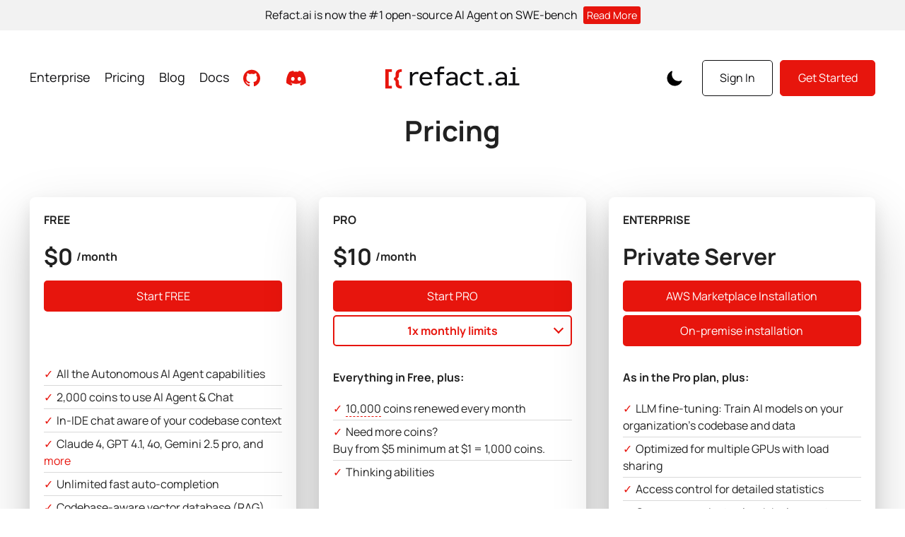

--- FILE ---
content_type: text/html
request_url: https://refact.ai/pricing/
body_size: 16648
content:
<!DOCTYPE html><html lang="en"> <head><meta charset="UTF-8"><meta http-equiv="X-UA-Compatible" content="IE=edge"><meta name="viewport" content="width=device-width, initial-scale=1.0"><title>Plans & Pricing - Refact.ai</title><link rel="canonical" href="https://refact.ai/pricing/"><meta name="robots" content="index, follow"><meta property="og:title" content="Plans &#38; Pricing"><meta property="og:type" content="article"><meta property="og:image" content="https://refact.ai/images/cover.png"><meta property="og:url" content="https://refact.ai/pricing/"><meta property="og:site_name" content="Refact.ai AI Coding Assistant | Fine-tuned, Secure, and Open-source"><link rel="icon" type="image/png" href="/favicon.png"><link rel="stylesheet" type="text/css" href="https://cdn.jsdelivr.net/gh/devicons/devicon@latest/devicon.min.css" media="print" onload="this.media='all'"><link rel="sitemap" href="/sitemap-index.xml"><link rel="alternate" type="application/rss+xml" title="RSS Feed for Refact.ai Blog" href="/rss.xml"><script>
            const uid = localStorage.getItem("user_id");
            if (uid) window.user_id = uid;
        </script><!-- Google Tag Manager --><script type="text/plain" data-category="statistics" data-service="Google Analytics">(function(w,d,s,l,i){w[l]=w[l]||[];w[l].push({'gtm.start':
        new Date().getTime(),event:'gtm.js'});var f=d.getElementsByTagName(s)[0],
        j=d.createElement(s),dl=l!='dataLayer'?'&l='+l:'';j.async=true;j.src=
        'https://www.googletagmanager.com/gtm.js?id='+i+dl;f.parentNode.insertBefore(j,f);
        })(window,document,'script','dataLayer','GTM-TF949D2');</script><!-- End Google Tag Manager --><!-- Hotjar Tracking Code for https://refact.ai/ --><script type="text/plain" data-category="statistics" data-service="Hotjar">
            (function(h,o,t,j,a,r){
                h.hj=h.hj||function(){(h.hj.q=h.hj.q||[]).push(arguments)};
                h._hjSettings={hjid:3305095,hjsv:6};
                a=o.getElementsByTagName('head')[0];
                r=o.createElement('script');r.async=1;
                r.src=t+h._hjSettings.hjid+j+h._hjSettings.hjsv;
                a.appendChild(r);
            })(window,document,'https://static.hotjar.com/c/hotjar-','.js?sv=');
        </script><style>.tippy-box[data-animation=fade][data-state=hidden]{opacity:0}[data-tippy-root]{max-width:calc(100vw - 10px)}.tippy-box{position:relative;background-color:#333;color:#fff;border-radius:4px;font-size:14px;line-height:1.4;white-space:normal;outline:0;transition-property:transform,visibility,opacity}.tippy-box[data-placement^=top]>.tippy-arrow{bottom:0}.tippy-box[data-placement^=top]>.tippy-arrow:before{bottom:-7px;left:0;border-width:8px 8px 0;border-top-color:initial;transform-origin:center top}.tippy-box[data-placement^=bottom]>.tippy-arrow{top:0}.tippy-box[data-placement^=bottom]>.tippy-arrow:before{top:-7px;left:0;border-width:0 8px 8px;border-bottom-color:initial;transform-origin:center bottom}.tippy-box[data-placement^=left]>.tippy-arrow{right:0}.tippy-box[data-placement^=left]>.tippy-arrow:before{border-width:8px 0 8px 8px;border-left-color:initial;right:-7px;transform-origin:center left}.tippy-box[data-placement^=right]>.tippy-arrow{left:0}.tippy-box[data-placement^=right]>.tippy-arrow:before{left:-7px;border-width:8px 8px 8px 0;border-right-color:initial;transform-origin:center right}.tippy-box[data-inertia][data-state=visible]{transition-timing-function:cubic-bezier(.54,1.5,.38,1.11)}.tippy-arrow{width:16px;height:16px;color:#333}.tippy-arrow:before{content:"";position:absolute;border-color:transparent;border-style:solid}.tippy-content{position:relative;padding:5px 9px;z-index:1}
</style>
<link rel="stylesheet" href="/assets/about.css">
<link rel="stylesheet" href="/assets/Header_astro_astro_type_style_index_0_lang.css">
<link rel="stylesheet" href="/assets/pricing.css">
<link rel="stylesheet" href="/assets/Footer_astro_astro_type_style_index_0_lang.css">
<style>#cc-main .cm__btn{background-color:var(--primary-color)!important;border-color:var(--primary-color)!important}#cc-main .cm__btn--secondary{background-color:var(--black300)!important;border-color:var(--black300)!important}#cc-main .cm{background-color:#fff!important}html[data-theme=dark] #cc-main .cm,html[data-theme=dark] #cc-main .pm{background-color:#0e0e10!important;color:#fff!important;box-shadow:0 .625em 1.875em #ffffff4d!important}html[data-theme=dark] #cc-main .pm__section--toggle .pm__section-title{background:transparent!important}html[data-theme=dark] #cc-main .pm__section--toggle{background:transparent}html[data-theme=dark] #cc-main .pm__section-desc-wrapper{color:#fff!important}
</style><script type="module" src="/_astro/page.xw55DWuP.js"></script>
<script>window.addEventListener('fuseLoaded', function(e) {
  window.loadFuse = function loadFuse(options) {
    return new Promise(function(resolve, reject) {
        const Fuse = e.detail;

        fetch('/fuse.json')
          .then(res => res.json())
          .then(({list, index}) => {
            resolve(new Fuse(
              list,
              Object.assign(
                Object.assign({}, options),
                {keys: ['content']}
              ),
              Fuse.parseIndex(index)
            ))
          })
          .catch(reject)
    });
  };
});</script></head> <body> <header class="header header--ad" data-astro-cid-3ef6ksr2> <div class="header__blog" data-astro-cid-3ef6ksr2> <div class="header__bloginner" data-astro-cid-3ef6ksr2>
Refact.ai is now the #1 open-source AI Agent on SWE-bench
<a class="gtm-track-click" data-event="read_more_header" href="/blog/2025/open-source-sota-on-swe-bench-verified-refact-ai/" data-astro-cid-3ef6ksr2>Read More</a> </div> </div> <div class="header__inner" data-astro-cid-3ef6ksr2> <div class="header__left" data-astro-cid-3ef6ksr2> <nav role="navigation" aria-label="Main navigation" data-astro-cid-3ef6ksr2> <ul class="menu" data-astro-cid-3ef6ksr2> <li class="menu__item" data-astro-cid-3ef6ksr2> <a aria-label="View Enterprise page" href="/enterprise/" class="menu__link" data-astro-cid-3ef6ksr2>Enterprise</a> </li> <li class="menu__item" data-astro-cid-3ef6ksr2> <a aria-label="View Pricing page" href="/pricing/" class="menu__link" data-astro-cid-3ef6ksr2>Pricing</a> </li> <li class="menu__item" data-astro-cid-3ef6ksr2> <a aria-label="Read Blog posts" href="/blog/" class="menu__link" data-astro-cid-3ef6ksr2>Blog</a> </li> <li class="menu__item" data-astro-cid-3ef6ksr2> <a aria-label="View Documentation" rel="nofollow" target="_blank" href="https://docs.refact.ai" class="menu__link" data-astro-cid-3ef6ksr2>Docs</a> </li> </ul> </nav> <div class="header__navigation" data-astro-cid-3ef6ksr2> <a aria-label="Visit Github Repository" rel="nofollow" target="_blank" href="https://github.com/smallcloudai" class="header__github" data-astro-cid-3ef6ksr2> <svg width="24" height="25" viewBox="0 0 24 25" fill="none" xmlns="http://www.w3.org/2000/svg" data-astro-cid-3ef6ksr2> <path d="M12 0.756836C5.37 0.756836 1.75145e-06 6.12683 1.75145e-06 12.7568C-0.00135931 15.276 0.790578 17.7316 2.26346 19.7752C3.73634 21.8189 5.81538 23.3469 8.2056 24.1424C8.8056 24.2468 9.03 23.8868 9.03 23.5712C9.03 23.2868 9.0144 22.3424 9.0144 21.3368C6 21.8924 5.22 20.6024 4.98 19.9268C4.8444 19.5812 4.26 18.5168 3.75 18.2312C3.33 18.0068 2.73 17.4512 3.7344 17.4368C4.68 17.4212 5.3544 18.3068 5.58 18.6668C6.66 20.4812 8.3856 19.9712 9.0744 19.6568C9.18 18.8768 9.4944 18.3524 9.84 18.0524C7.17 17.7524 4.38 16.7168 4.38 12.1268C4.38 10.8212 4.8444 9.74243 5.61 8.90123C5.49 8.60123 5.07 7.37123 5.73 5.72123C5.73 5.72123 6.7344 5.40684 9.03 6.95243C10.0069 6.68131 11.0162 6.54485 12.03 6.54683C13.05 6.54683 14.07 6.68123 15.03 6.95123C17.3244 5.39123 18.33 5.72243 18.33 5.72243C18.99 7.37243 18.57 8.60243 18.45 8.90243C19.2144 9.74243 19.68 10.8068 19.68 12.1268C19.68 16.7324 16.8756 17.7524 14.2056 18.0524C14.64 18.4268 15.0156 19.1468 15.0156 20.2724C15.0156 21.8768 15 23.1668 15 23.5724C15 23.8868 15.2256 24.2612 15.8256 24.1412C18.2076 23.337 20.2775 21.806 21.7439 19.7638C23.2103 17.7216 23.9993 15.271 24 12.7568C24 6.12683 18.63 0.756836 12 0.756836Z" fill="#E7150D" data-astro-cid-3ef6ksr2></path> </svg> </a> <a aria-label="Join our Discord community" rel="nofollow" target="_blank" href="https://www.smallcloud.ai/discord" class="header__discord" data-astro-cid-3ef6ksr2> <svg width="28" height="22" viewBox="0 0 28 22" fill="none" xmlns="http://www.w3.org/2000/svg" data-astro-cid-3ef6ksr2> <path d="M23.3687 1.87702C23.361 1.86218 23.3483 1.85054 23.3329 1.84421C21.5459 1.0243 19.66 0.439637 17.7226 0.104858C17.705 0.101586 17.6868 0.103947 17.6706 0.111605C17.6544 0.119263 17.6411 0.131828 17.6324 0.147515C17.3757 0.613589 17.1425 1.09232 16.934 1.58189C14.8456 1.26487 12.7212 1.26487 10.6328 1.58189C10.4229 1.09108 10.186 0.612226 9.92332 0.147515C9.91431 0.132169 9.90089 0.119893 9.8848 0.112285C9.86871 0.104676 9.85071 0.102088 9.83313 0.104858C7.89549 0.438934 6.00954 1.02364 4.22274 1.84425C4.20744 1.85074 4.19454 1.86181 4.1858 1.87594C0.612558 7.21211 -0.366289 12.4171 0.1139 17.5576C0.115251 17.5702 0.119122 17.5824 0.125282 17.5935C0.131442 17.6045 0.139767 17.6143 0.14976 17.622C2.23043 19.1626 4.55768 20.3386 7.0322 21.0997C7.04963 21.1049 7.06823 21.1047 7.08552 21.099C7.10281 21.0933 7.11795 21.0825 7.1289 21.068C7.66038 20.3448 8.1313 19.5791 8.53689 18.7785C8.54246 18.7675 8.54565 18.7555 8.54623 18.7432C8.54681 18.7309 8.54478 18.7186 8.54026 18.7071C8.53575 18.6957 8.52886 18.6853 8.52004 18.6767C8.51123 18.6681 8.50069 18.6614 8.48913 18.6572C7.74651 18.3731 7.02757 18.0305 6.33906 17.6328C6.32655 17.6255 6.31605 17.6152 6.30847 17.6028C6.3009 17.5904 6.29649 17.5764 6.29563 17.5619C6.29477 17.5474 6.2975 17.5329 6.30356 17.5197C6.30962 17.5066 6.31883 17.4951 6.33039 17.4863C6.47485 17.3781 6.61942 17.2655 6.75737 17.1518C6.76963 17.1417 6.78446 17.1352 6.80019 17.1331C6.81593 17.1309 6.83194 17.1333 6.84643 17.1398C11.3572 19.1984 16.2407 19.1984 20.698 17.1398C20.7126 17.1328 20.7287 17.1302 20.7447 17.1321C20.7607 17.1341 20.7758 17.1405 20.7882 17.1507C20.9262 17.2644 21.0707 17.3781 21.2163 17.4863C21.2279 17.495 21.2372 17.5064 21.2434 17.5195C21.2495 17.5327 21.2523 17.5471 21.2516 17.5616C21.2508 17.5761 21.2465 17.5902 21.239 17.6026C21.2316 17.615 21.2211 17.6254 21.2087 17.6328C20.5217 18.0339 19.8022 18.3762 19.0576 18.6561C19.046 18.6605 19.0355 18.6673 19.0268 18.676C19.018 18.6848 19.0112 18.6953 19.0068 18.7068C19.0023 18.7184 19.0004 18.7307 19.0011 18.7431C19.0018 18.7554 19.0051 18.7675 19.0107 18.7785C19.4231 19.5746 19.8933 20.3394 20.4176 21.0667C20.4283 21.0816 20.4433 21.0928 20.4607 21.0987C20.478 21.1046 20.4968 21.1049 20.5143 21.0995C22.9933 20.341 25.3246 19.165 27.4079 17.622C27.418 17.6146 27.4265 17.6052 27.4327 17.5942C27.4388 17.5833 27.4426 17.5712 27.4437 17.5587C28.0186 11.6157 26.4813 6.45339 23.3687 1.87702ZM9.21053 14.4276C7.85247 14.4276 6.73346 13.1813 6.73346 11.6507C6.73346 10.1202 7.83076 8.87379 9.21053 8.87379C10.6011 8.87379 11.7093 10.131 11.6876 11.6506C11.6876 13.1813 10.5902 14.4276 9.21053 14.4276ZM18.369 14.4276C17.011 14.4276 15.892 13.1813 15.892 11.6507C15.892 10.1202 16.9893 8.87379 18.369 8.87379C19.7596 8.87379 20.8678 10.131 20.8461 11.6506C20.8461 13.1813 19.7596 14.4276 18.369 14.4276Z" fill="#E7150D" data-astro-cid-3ef6ksr2></path> </svg> </a> </div> </div> <div class="header__center" data-astro-cid-3ef6ksr2> <a aria-label="Go to homepage" href="/" class="header__logo" data-astro-cid-3ef6ksr2> <svg width="190" height="32" viewBox="0 0 190 32" fill="none" xmlns="http://www.w3.org/2000/svg" data-astro-cid-3ef6ksr2> <path class="logo-char" d="M180.297 26.8528L180.297 8.07946L183.744 8.07946L183.744 26.8528L180.297 26.8528ZM174.168 26.8528V24.0539L189.395 24.0539V26.8528L174.168 26.8528ZM176.926 10.8784V8.07946L182.003 8.07946V10.8784L176.926 10.8784ZM180.058 4.87092V1.15039L183.915 1.15039V4.87092L180.058 4.87092Z" fill="#0E0E10" data-astro-cid-3ef6ksr2></path> <path class="logo-char" d="M145.962 26.8527L145.962 22.6201L150.195 22.6201V26.8527L145.962 26.8527Z" fill="#0E0E10" data-astro-cid-3ef6ksr2></path> <path class="logo-char" d="M134.591 26.8158C133.431 26.8158 132.441 26.5883 131.621 26.1332C130.802 25.6553 130.188 24.984 129.778 24.1193C129.369 23.2546 129.164 22.242 129.164 21.0814L129.164 3.74658L132.611 3.74658L132.611 21.0814C132.611 21.6276 132.691 22.1282 132.85 22.5833C133.01 23.0384 133.317 23.3911 133.772 23.6414C134.25 23.8917 134.944 24.0169 135.854 24.0169L139.282 24.0169L139.282 26.8159L134.591 26.8158ZM124.727 10.8414L124.727 8.04249L138.482 8.04249L138.482 10.8414L124.727 10.8414Z" fill="#0E0E10" data-astro-cid-3ef6ksr2></path> <path class="logo-char" d="M73.7846 26.8529L73.7846 5.96327C73.7846 4.80273 74.0008 3.79011 74.4332 2.9254C74.8655 2.06069 75.5027 1.37802 76.3446 0.877399C77.2093 0.376776 78.2675 0.126465 79.519 0.126465L83.1372 0.126465L83.1372 2.9254L80.543 2.9254C79.9286 2.9254 79.3597 3.00504 78.8364 3.16433C78.3357 3.32362 77.9375 3.61944 77.6417 4.0518C77.3686 4.4614 77.2321 5.06442 77.2321 5.86087L77.2321 26.8529L73.7846 26.8529ZM69.3473 10.8785L69.3473 8.07953L83.1372 8.07953L83.1372 10.8785L69.3473 10.8785Z" fill="#0E0E10" data-astro-cid-3ef6ksr2></path> <path class="logo-char" fill-rule="evenodd" clip-rule="evenodd" d="M46.7145 7.99995C46.0318 7.78397 45.2865 7.66992 44.4954 7.66992C43.3576 7.66992 42.3109 7.89748 41.3551 8.35259C40.4222 8.78494 39.5916 9.43348 38.8634 10.2982C38.606 10.6138 38.3622 10.9581 38.132 11.3312L37.9759 8.07952H34.7333V26.8529H38.1807V15.2431C38.7396 13.9565 39.4109 12.9454 40.1946 12.2097C41.3096 11.1401 42.5726 10.6054 43.9834 10.6054C45.6493 10.6054 46.3576 11.064 46.7145 11.3341V7.99995Z" fill="#0E0E10" data-astro-cid-3ef6ksr2></path> <path class="logo-char" fill-rule="evenodd" clip-rule="evenodd" d="M52.7809 26.1019C54.1918 26.8756 55.8643 27.2625 57.7985 27.2625C60.3016 27.2625 62.3496 26.6594 63.9425 25.4534C64.6434 24.9227 65.2187 24.304 65.6685 23.5971L62.9097 21.7195C62.5862 22.3567 62.1112 22.8959 61.4849 23.3371C60.5064 24.0425 59.2776 24.3953 57.7985 24.3953C56.547 24.3953 55.4775 24.1108 54.59 23.5419C53.7025 22.973 53.0199 22.1766 52.542 21.1526C52.1505 20.2522 51.9274 19.2425 51.8727 18.1233H66.3724C67.0395 11.399 63.588 7.66992 57.9351 7.66992C55.9553 7.66992 54.2487 8.05677 52.8151 8.83046C51.4042 9.60415 50.312 10.7192 49.5383 12.1755C48.7873 13.6319 48.4119 15.3841 48.4119 17.4321C48.4119 19.4801 48.7873 21.2436 49.5383 22.7227C50.2892 24.1791 51.3701 25.3055 52.7809 26.1019ZM52.0257 15.5315C52.2555 14.2368 52.7234 13.175 53.4295 12.3462C54.4762 11.1174 55.9781 10.503 57.9351 10.503C60.3806 10.503 63.1233 12.3462 63.1233 15.5633L52.0257 15.5315Z" fill="#0E0E10" data-astro-cid-3ef6ksr2></path> <path class="logo-char" fill-rule="evenodd" clip-rule="evenodd" d="M114.987 27.2625C113.053 27.2625 111.369 26.8642 109.935 26.0678C108.524 25.2486 107.432 24.1108 106.658 22.6545C105.885 21.1753 105.498 19.4459 105.498 17.4662C105.498 15.4409 105.896 13.7001 106.693 12.2438C107.489 10.7647 108.604 9.63828 110.038 8.86459C111.471 8.06814 113.144 7.66992 115.055 7.66992C116.58 7.66992 117.945 7.95437 119.151 8.52326C120.38 9.06939 121.37 9.85446 122.121 10.8785C122.226 11.0172 122.324 11.1595 122.417 11.3053L119.636 13.1983C119.351 12.5511 118.928 12.0168 118.366 11.5953C117.479 10.8898 116.375 10.5371 115.055 10.5371C113.826 10.5371 112.757 10.8216 111.847 11.3905C110.936 11.9366 110.231 12.7217 109.73 13.7457C109.23 14.7697 108.979 16.0098 108.979 17.4662C108.979 19.628 109.526 21.3233 110.618 22.5521C111.733 23.7809 113.189 24.3953 114.987 24.3953C115.806 24.3953 116.568 24.236 117.274 23.9174C117.979 23.5988 118.582 23.1437 119.083 22.5521C119.297 22.2896 119.482 22.0105 119.637 21.7148L122.386 23.5857C122.271 23.758 122.148 23.9255 122.018 24.0881C121.222 25.0893 120.209 25.8744 118.981 26.4433C117.774 26.9894 116.443 27.2625 114.987 27.2625Z" fill="#0E0E10" data-astro-cid-3ef6ksr2></path> <path class="logo-char" fill-rule="evenodd" clip-rule="evenodd" d="M98.8755 24.5411L98.9495 26.8529H102.226V14.7355C102.226 13.2337 101.885 11.9593 101.202 10.9126C100.542 9.86583 99.598 9.06939 98.3692 8.52326C97.1404 7.95437 95.6841 7.66992 94.0002 7.66992C92.3618 7.66992 90.9168 7.93161 89.6652 8.45499C88.4137 8.95561 87.4124 9.68379 86.6615 10.6395C86.4818 10.8628 86.3204 11.0977 86.1772 11.3444L88.8964 13.1951C89.1245 12.4146 89.5856 11.7789 90.2796 11.2881C91.2126 10.6054 92.4187 10.2641 93.8978 10.2641C95.4224 10.2641 96.6171 10.6509 97.4818 11.4246C98.3692 12.1755 98.813 13.2223 98.813 14.5649V15.6571H94.4439C91.7587 15.6571 89.6652 16.1919 88.1634 17.2614C86.6843 18.3309 85.9447 19.8328 85.9447 21.767C85.9447 22.882 86.2064 23.8605 86.7298 24.7025C87.2531 25.5217 87.9813 26.1588 88.9143 26.6139C89.8473 27.0463 90.9282 27.2625 92.157 27.2625C94.8555 27.2625 97.5601 26.2493 98.8755 24.5411ZM98.813 21.5447V18.2171H94.3074C92.76 18.2171 91.5426 18.5129 90.6551 19.1046C89.7904 19.6962 89.358 20.5268 89.358 21.5963C89.358 22.4838 89.6652 23.1778 90.2796 23.6785C90.9168 24.1791 91.7701 24.4294 92.8396 24.4294C95.442 24.4294 97.5858 23.7716 98.813 21.5447Z" fill="#0E0E10" data-astro-cid-3ef6ksr2></path> <path class="logo-char" fill-rule="evenodd" clip-rule="evenodd" d="M168.719 24.5411L168.793 26.8529H172.069V14.7355C172.069 13.2337 171.728 11.9593 171.045 10.9126C170.386 9.86583 169.441 9.06939 168.212 8.52326C166.984 7.95437 165.527 7.66992 163.843 7.66992C162.205 7.66992 160.76 7.93161 159.508 8.45499C158.257 8.95561 157.256 9.68379 156.505 10.6395C156.325 10.8628 156.164 11.0977 156.02 11.3444L158.74 13.1951C158.968 12.4146 159.429 11.7789 160.123 11.2881C161.056 10.6054 162.262 10.2641 163.741 10.2641C165.266 10.2641 166.46 10.6509 167.325 11.4246C168.212 12.1755 168.656 13.2223 168.656 14.5649V15.6571H164.287C161.602 15.6571 159.508 16.1919 158.007 17.2614C156.527 18.3309 155.788 19.8328 155.788 21.767C155.788 22.882 156.05 23.8605 156.573 24.7025C157.096 25.5217 157.824 26.1588 158.757 26.6139C159.69 27.0463 160.771 27.2625 162 27.2625C164.699 27.2625 167.403 26.2493 168.719 24.5411ZM168.656 21.5447V18.2171H164.151C162.603 18.2171 161.386 18.5129 160.498 19.1046C159.634 19.6962 159.201 20.5268 159.201 21.5963C159.201 22.4838 159.508 23.1778 160.123 23.6785C160.76 24.1791 161.613 24.4294 162.683 24.4294C165.285 24.4294 167.429 23.7716 168.656 21.5447Z" fill="#0E0E10" data-astro-cid-3ef6ksr2></path> <path d="M21.5515 31.2385C20.1861 31.2385 18.9687 30.9768 17.8992 30.4534C16.8297 29.9528 15.9877 29.2019 15.3733 28.2006C14.7817 27.1994 14.4859 25.9706 14.4859 24.5142L14.4859 21.5446C14.4859 20.9075 14.2697 20.3955 13.8373 20.0086C13.4277 19.599 12.8702 19.3601 12.1648 19.2918L12.1648 15.9809C12.8702 15.9354 13.4277 15.6964 13.8373 15.2641C14.2697 14.809 14.4859 14.2856 14.4859 13.694L14.4859 10.7926C14.4859 9.35903 14.7931 8.15298 15.4075 7.17449C16.0219 6.17325 16.8638 5.41094 17.9333 4.88756C19.0028 4.34143 20.2089 4.06836 21.5515 4.06836L23.1557 4.06836L23.1557 7.72063L22.1659 7.72063C21.2556 7.72063 20.5275 8.01645 19.9813 8.60809C19.4352 9.19974 19.1621 10.0417 19.1621 11.134L19.1621 13.2502C19.1621 14.6156 18.7753 15.7078 18.0016 16.527C17.2507 17.3235 16.2949 17.881 15.1344 18.1996L15.1685 17.0049C16.3291 17.3462 17.2848 17.9379 18.0357 18.7798C18.7867 19.599 19.1621 20.6685 19.1621 21.9884L19.1621 24.1729C19.1621 25.2879 19.4352 26.1413 19.9813 26.7329C20.5275 27.3018 21.2556 27.5862 22.1659 27.5862L23.1557 27.5862L23.1557 31.2385L21.5515 31.2385Z" fill="#E7150D" data-astro-cid-3ef6ksr2></path> <path d="M0 31.2384L0 4L4.64213 4L4.64213 31.2384L0 31.2384ZM1.57013 31.2384L1.57013 27.5861L9.35254 27.5861L9.35254 31.2384L1.57013 31.2384ZM1.57013 7.65227L1.57013 4L9.35254 4L9.35254 7.65227L1.57013 7.65227Z" fill="#E7150D" data-astro-cid-3ef6ksr2></path> </svg> </a> </div> <div class="header__right" data-astro-cid-3ef6ksr2> <button data-event="toggle_dark_light_mode" aria-label="Toggle Color Scheme" class="gtm-track-click header__mode" data-astro-cid-3ef6ksr2> <span class="header__moon" data-astro-cid-3ef6ksr2><svg height="512" viewBox="0 0 512 512" width="512" xmlns="http://www.w3.org/2000/svg" data-astro-cid-3ef6ksr2><path d="M264,480A232,232,0,0,1,32,248C32,154,86,69.72,169.61,33.33a16,16,0,0,1,21.06,21.06C181.07,76.43,176,104.66,176,136c0,110.28,89.72,200,200,200,31.34,0,59.57-5.07,81.61-14.67a16,16,0,0,1,21.06,21.06C442.28,426,358,480,264,480Z" data-astro-cid-3ef6ksr2></path></svg></span> <span class="header__sun" data-astro-cid-3ef6ksr2><svg height="512" viewBox="0 0 512 512" width="512" xmlns="http://www.w3.org/2000/svg" data-astro-cid-3ef6ksr2><path d="M256,118a22,22,0,0,1-22-22V48a22,22,0,0,1,44,0V96A22,22,0,0,1,256,118Z" data-astro-cid-3ef6ksr2></path><path d="M256,486a22,22,0,0,1-22-22V416a22,22,0,0,1,44,0v48A22,22,0,0,1,256,486Z" data-astro-cid-3ef6ksr2></path><path d="M369.14,164.86a22,22,0,0,1-15.56-37.55l33.94-33.94a22,22,0,0,1,31.11,31.11l-33.94,33.94A21.93,21.93,0,0,1,369.14,164.86Z" data-astro-cid-3ef6ksr2></path><path d="M108.92,425.08a22,22,0,0,1-15.55-37.56l33.94-33.94a22,22,0,1,1,31.11,31.11l-33.94,33.94A21.94,21.94,0,0,1,108.92,425.08Z" data-astro-cid-3ef6ksr2></path><path d="M464,278H416a22,22,0,0,1,0-44h48a22,22,0,0,1,0,44Z" data-astro-cid-3ef6ksr2></path><path d="M96,278H48a22,22,0,0,1,0-44H96a22,22,0,0,1,0,44Z" data-astro-cid-3ef6ksr2></path><path d="M403.08,425.08a21.94,21.94,0,0,1-15.56-6.45l-33.94-33.94a22,22,0,0,1,31.11-31.11l33.94,33.94a22,22,0,0,1-15.55,37.56Z" data-astro-cid-3ef6ksr2></path><path d="M142.86,164.86a21.89,21.89,0,0,1-15.55-6.44L93.37,124.48a22,22,0,0,1,31.11-31.11l33.94,33.94a22,22,0,0,1-15.56,37.55Z" data-astro-cid-3ef6ksr2></path><path d="M256,358A102,102,0,1,1,358,256,102.12,102.12,0,0,1,256,358Z" data-astro-cid-3ef6ksr2></path></svg></span> </button> <a data-event="click_get_started" aria-label="Sign in to your account" href="https://refact.smallcloud.ai/" rel="nofollow" target="_blank" class="header__signin gtm-track-click btn btn-outline" data-astro-cid-3ef6ksr2>Sign In</a> <a data-event="click_sign_in" aria-label="Get started with Refact" href="https://refact.smallcloud.ai/?start" rel="nofollow" target="_blank" class="header__getstarted gtm-track-click btn btn-red" data-astro-cid-3ef6ksr2>Get Started</a> <button aria-label="Open Mobile Menu" class="header__hamb" data-astro-cid-3ef6ksr2> <span data-astro-cid-3ef6ksr2></span> <span data-astro-cid-3ef6ksr2></span> <span data-astro-cid-3ef6ksr2></span> </button> </div> </div> </header> <div class="mobile-nav" data-astro-cid-3ef6ksr2> <div class="mobile-nav__inner" data-astro-cid-3ef6ksr2> <ul class="mobile-nav__menu" data-astro-cid-3ef6ksr2> <li class="mobile-nav__item" data-astro-cid-3ef6ksr2> <a aria-label="View Enterprise page" href="/enterprise/" class="mobile-nav__link" data-astro-cid-3ef6ksr2>Enterprise</a> </li> <li class="mobile-nav__item" data-astro-cid-3ef6ksr2> <a aria-label="View Pricing page" href="/pricing/" class="mobile-nav__link" data-astro-cid-3ef6ksr2>Pricing</a> </li> <li class="mobile-nav__item" data-astro-cid-3ef6ksr2> <a aria-label="Read Blog posts" href="/blog/" class="mobile-nav__link" data-astro-cid-3ef6ksr2>Blog</a> </li> <li class="mobile-nav__item" data-astro-cid-3ef6ksr2> <a aria-label="View Documentation" href="https://docs.refact.ai" class="mobile-nav__link" data-astro-cid-3ef6ksr2>Docs</a> </li> </ul> <a aria-label="Sign in to your account" href="https://refact.smallcloud.ai/" class="mobile-nav__signin btn btn-outline" data-astro-cid-3ef6ksr2>Sign In</a> <a aria-label="Get started with Refact" href="https://refact.smallcloud.ai/?start" class="mobile-nav__getstarted btn btn-red" data-astro-cid-3ef6ksr2>Get Started</a> <div class="mobile-nav__social" data-astro-cid-3ef6ksr2> <a aria-label="Visit Github Repository" href="https://github.com/smallcloudai" class="mobile-nav__github" data-astro-cid-3ef6ksr2> <svg width="24" height="25" viewBox="0 0 24 25" fill="none" xmlns="http://www.w3.org/2000/svg" data-astro-cid-3ef6ksr2> <path d="M12 0.756836C5.37 0.756836 1.75145e-06 6.12683 1.75145e-06 12.7568C-0.00135931 15.276 0.790578 17.7316 2.26346 19.7752C3.73634 21.8189 5.81538 23.3469 8.2056 24.1424C8.8056 24.2468 9.03 23.8868 9.03 23.5712C9.03 23.2868 9.0144 22.3424 9.0144 21.3368C6 21.8924 5.22 20.6024 4.98 19.9268C4.8444 19.5812 4.26 18.5168 3.75 18.2312C3.33 18.0068 2.73 17.4512 3.7344 17.4368C4.68 17.4212 5.3544 18.3068 5.58 18.6668C6.66 20.4812 8.3856 19.9712 9.0744 19.6568C9.18 18.8768 9.4944 18.3524 9.84 18.0524C7.17 17.7524 4.38 16.7168 4.38 12.1268C4.38 10.8212 4.8444 9.74243 5.61 8.90123C5.49 8.60123 5.07 7.37123 5.73 5.72123C5.73 5.72123 6.7344 5.40684 9.03 6.95243C10.0069 6.68131 11.0162 6.54485 12.03 6.54683C13.05 6.54683 14.07 6.68123 15.03 6.95123C17.3244 5.39123 18.33 5.72243 18.33 5.72243C18.99 7.37243 18.57 8.60243 18.45 8.90243C19.2144 9.74243 19.68 10.8068 19.68 12.1268C19.68 16.7324 16.8756 17.7524 14.2056 18.0524C14.64 18.4268 15.0156 19.1468 15.0156 20.2724C15.0156 21.8768 15 23.1668 15 23.5724C15 23.8868 15.2256 24.2612 15.8256 24.1412C18.2076 23.337 20.2775 21.806 21.7439 19.7638C23.2103 17.7216 23.9993 15.271 24 12.7568C24 6.12683 18.63 0.756836 12 0.756836Z" fill="#E7150D" data-astro-cid-3ef6ksr2></path> </svg> </a> <a aria-label="Join our Discord community" href="https://www.smallcloud.ai/discord" class="mobile-nav__discord" data-astro-cid-3ef6ksr2> <svg width="28" height="22" viewBox="0 0 28 22" fill="none" xmlns="http://www.w3.org/2000/svg" data-astro-cid-3ef6ksr2> <path d="M23.3687 1.87702C23.361 1.86218 23.3483 1.85054 23.3329 1.84421C21.5459 1.0243 19.66 0.439637 17.7226 0.104858C17.705 0.101586 17.6868 0.103947 17.6706 0.111605C17.6544 0.119263 17.6411 0.131828 17.6324 0.147515C17.3757 0.613589 17.1425 1.09232 16.934 1.58189C14.8456 1.26487 12.7212 1.26487 10.6328 1.58189C10.4229 1.09108 10.186 0.612226 9.92332 0.147515C9.91431 0.132169 9.90089 0.119893 9.8848 0.112285C9.86871 0.104676 9.85071 0.102088 9.83313 0.104858C7.89549 0.438934 6.00954 1.02364 4.22274 1.84425C4.20744 1.85074 4.19454 1.86181 4.1858 1.87594C0.612558 7.21211 -0.366289 12.4171 0.1139 17.5576C0.115251 17.5702 0.119122 17.5824 0.125282 17.5935C0.131442 17.6045 0.139767 17.6143 0.14976 17.622C2.23043 19.1626 4.55768 20.3386 7.0322 21.0997C7.04963 21.1049 7.06823 21.1047 7.08552 21.099C7.10281 21.0933 7.11795 21.0825 7.1289 21.068C7.66038 20.3448 8.1313 19.5791 8.53689 18.7785C8.54246 18.7675 8.54565 18.7555 8.54623 18.7432C8.54681 18.7309 8.54478 18.7186 8.54026 18.7071C8.53575 18.6957 8.52886 18.6853 8.52004 18.6767C8.51123 18.6681 8.50069 18.6614 8.48913 18.6572C7.74651 18.3731 7.02757 18.0305 6.33906 17.6328C6.32655 17.6255 6.31605 17.6152 6.30847 17.6028C6.3009 17.5904 6.29649 17.5764 6.29563 17.5619C6.29477 17.5474 6.2975 17.5329 6.30356 17.5197C6.30962 17.5066 6.31883 17.4951 6.33039 17.4863C6.47485 17.3781 6.61942 17.2655 6.75737 17.1518C6.76963 17.1417 6.78446 17.1352 6.80019 17.1331C6.81593 17.1309 6.83194 17.1333 6.84643 17.1398C11.3572 19.1984 16.2407 19.1984 20.698 17.1398C20.7126 17.1328 20.7287 17.1302 20.7447 17.1321C20.7607 17.1341 20.7758 17.1405 20.7882 17.1507C20.9262 17.2644 21.0707 17.3781 21.2163 17.4863C21.2279 17.495 21.2372 17.5064 21.2434 17.5195C21.2495 17.5327 21.2523 17.5471 21.2516 17.5616C21.2508 17.5761 21.2465 17.5902 21.239 17.6026C21.2316 17.615 21.2211 17.6254 21.2087 17.6328C20.5217 18.0339 19.8022 18.3762 19.0576 18.6561C19.046 18.6605 19.0355 18.6673 19.0268 18.676C19.018 18.6848 19.0112 18.6953 19.0068 18.7068C19.0023 18.7184 19.0004 18.7307 19.0011 18.7431C19.0018 18.7554 19.0051 18.7675 19.0107 18.7785C19.4231 19.5746 19.8933 20.3394 20.4176 21.0667C20.4283 21.0816 20.4433 21.0928 20.4607 21.0987C20.478 21.1046 20.4968 21.1049 20.5143 21.0995C22.9933 20.341 25.3246 19.165 27.4079 17.622C27.418 17.6146 27.4265 17.6052 27.4327 17.5942C27.4388 17.5833 27.4426 17.5712 27.4437 17.5587C28.0186 11.6157 26.4813 6.45339 23.3687 1.87702ZM9.21053 14.4276C7.85247 14.4276 6.73346 13.1813 6.73346 11.6507C6.73346 10.1202 7.83076 8.87379 9.21053 8.87379C10.6011 8.87379 11.7093 10.131 11.6876 11.6506C11.6876 13.1813 10.5902 14.4276 9.21053 14.4276ZM18.369 14.4276C17.011 14.4276 15.892 13.1813 15.892 11.6507C15.892 10.1202 16.9893 8.87379 18.369 8.87379C19.7596 8.87379 20.8678 10.131 20.8461 11.6506C20.8461 13.1813 19.7596 14.4276 18.369 14.4276Z" fill="#E7150D" data-astro-cid-3ef6ksr2></path> </svg> </a> </div> </div> </div> <script type="module">const o=document.querySelector(".header__mode");let a=localStorage.getItem("theme")||(window.matchMedia("(prefers-color-scheme: dark)").matches?"dark":"light");document.documentElement.setAttribute("data-theme",a);o.addEventListener("click",()=>{var t=document.documentElement.getAttribute("data-theme"),e="light";t==="light"&&(e="dark"),document.documentElement.setAttribute("data-theme",e),localStorage.setItem("theme",e)});let m=document.querySelector(".header__hamb");m.addEventListener("click",function(){const t=document.querySelector(".header").offsetHeight;this.classList.toggle("header__hamb--open");let e=document.querySelector(".mobile-nav");e.style.top=t+"px",e.classList.toggle("mobile-nav--open"),document.body.classList.toggle("fixed")});</script>    <div class="pricing" data-astro-cid-lmkygsfs> <div class="pricing__inner" data-astro-cid-lmkygsfs> <h1 class="pricing__title" data-astro-cid-lmkygsfs>Pricing</h1> <div class="pricing__content" data-astro-cid-lmkygsfs> <div class="pricing__free" data-astro-cid-lmkygsfs> <h3 class="pricing__subtitle" data-astro-cid-lmkygsfs>Free</h3> <div class="pricing__price" data-astro-cid-lmkygsfs>$0<span data-astro-cid-lmkygsfs>/month</span></div> <a href="https://refact.smallcloud.ai/terms?redirect=free" class="pricing__button" data-astro-cid-lmkygsfs>Start FREE</a> <div class="pricing__feature" data-astro-cid-lmkygsfs> <br data-astro-cid-lmkygsfs> </div> <ul class="pricing__list" data-astro-cid-lmkygsfs> <li class="pricing__item" data-astro-cid-lmkygsfs>All the Autonomous AI Agent capabilities</li> <li class="pricing__item" data-astro-cid-lmkygsfs>2,000 coins to use AI Agent & Chat</li> <li class="pricing__item" data-astro-cid-lmkygsfs>In-IDE chat aware of your codebase context</li> <li class="pricing__item" data-astro-cid-lmkygsfs>Claude 4, GPT 4.1, 4o, Gemini 2.5 pro, and <a target="_blank" rel="nofollow" href="https://docs.refact.ai/supported-models/" data-astro-cid-lmkygsfs>more</a></li> <li class="pricing__item" data-astro-cid-lmkygsfs>Unlimited fast auto-completion</li> <li class="pricing__item" data-astro-cid-lmkygsfs>Codebase-aware vector database (RAG)</li> <li class="pricing__item" data-astro-cid-lmkygsfs><a target="_blank" rel="nofollow" href="https://github.com/smallcloudai/refact-self-hosting" data-astro-cid-lmkygsfs>Self-hosting</a> option available</li> <li class="pricing__item" data-astro-cid-lmkygsfs>Discord support</li> </ul> </div> <div class="pricing__standard" data-astro-cid-lmkygsfs> <h3 class="pricing__subtitle" data-astro-cid-lmkygsfs>Pro</h3> <div class="pricing__price" data-astro-cid-lmkygsfs>$<i class="pricing__proprice" data-astro-cid-lmkygsfs>10</i><span data-astro-cid-lmkygsfs>/month</span></div> <div class="pricing__promo" data-astro-cid-lmkygsfs></div> <a href="https://refact.smallcloud.ai/terms?redirect=pro" class="pricing__button pricing__button--pro" data-astro-cid-lmkygsfs>Start PRO</a> <div class="pricing__limitswrapper" data-astro-cid-lmkygsfs> <div data-qty="1" class="pricing__limit" data-astro-cid-lmkygsfs>1x monthly limits</div> <ul class="pricing__limits" data-astro-cid-lmkygsfs> <li data-qty="1" data-astro-cid-lmkygsfs>1x monthly limits</li> <li data-qty="2" data-astro-cid-lmkygsfs>2x monthly limits</li> <li data-qty="3" class="pricing__limits--pop" data-astro-cid-lmkygsfs>3x monthly limits</li> <li data-qty="4" data-astro-cid-lmkygsfs>4x monthly limits</li> <li data-qty="5" data-astro-cid-lmkygsfs>5x monthly limits</li> </ul> </div> <div class="pricing__feature" data-astro-cid-lmkygsfs>
Everything in Free, plus:
</div> <ul class="pricing__list" data-astro-cid-lmkygsfs> <li class="pricing__item pricing__item--calc" data-astro-cid-lmkygsfs><span data-tippy-content="Unused coins automatically roll over to the next month" data-astro-cid-lmkygsfs>10,000</span> coins renewed every month</li> <li class="pricing__item" data-astro-cid-lmkygsfs>Need more coins?<br data-astro-cid-lmkygsfs>Buy from $5 minimum at $1 = 1,000 coins.</li> <li class="pricing__item" data-astro-cid-lmkygsfs>Thinking abilities</li> </ul> </div> <div class="pricing__enter" data-astro-cid-lmkygsfs> <h3 class="pricing__subtitle" data-astro-cid-lmkygsfs>Enterprise</h3> <div class="pricing__price" data-astro-cid-lmkygsfs>Private Server</div> <div class="pricing__promo" data-astro-cid-lmkygsfs></div> <a href="https://aws.amazon.com/marketplace/seller-profile?id=seller-26x2r4dxcoj52&ref=dtl_prodview-oxr7ztqsgs3lk" class="pricing__button pricing__button--aws" data-astro-cid-lmkygsfs>AWS Marketplace Installation</a> <button class="pricing__button pricing__button--contact" data-astro-cid-lmkygsfs>On-premise installation</button> <div class="pricing__feature" data-astro-cid-lmkygsfs>
As in the Pro plan, plus:
</div> <ul class="pricing__list" data-astro-cid-lmkygsfs> <li class="pricing__item" data-astro-cid-lmkygsfs>LLM fine-tuning: Train AI models on your organization's codebase and data</li> <li class="pricing__item" data-astro-cid-lmkygsfs>Optimized for multiple GPUs with load sharing</li> <li class="pricing__item" data-astro-cid-lmkygsfs>Access control for detailed statistics</li> <li class="pricing__item" data-astro-cid-lmkygsfs>On-prem or private cloud deployment</li> <li class="pricing__item" data-astro-cid-lmkygsfs>Complete code privacy with zero telemetry leaving.</li> <li class="pricing__item" data-astro-cid-lmkygsfs>Priority support</li> </ul> </div> </div> </div> </div> <div id="contact" class="contact-form" data-astro-cid-xmivup5a> <div class="contact-form__inner" data-astro-cid-xmivup5a> <button class="contact-form__close" data-astro-cid-xmivup5a>×</button> <h3 class="contact-form__title" data-astro-cid-xmivup5a>Contact us to get Refact.ai for your company</h3> <div class="contact-form__item" data-astro-cid-xmivup5a> <label for="name" class="contact-form__label" data-astro-cid-xmivup5a>Name <sup data-astro-cid-xmivup5a>*</sup></label> <input type="text" name="name" id="name" class="contact-form__input" data-astro-cid-xmivup5a> </div> <div class="contact-form__item" data-astro-cid-xmivup5a> <label for="mail" class="contact-form__label" data-astro-cid-xmivup5a>Email <sup data-astro-cid-xmivup5a>*</sup></label> <input type="email" name="mail" id="mail" class="contact-form__input" data-astro-cid-xmivup5a> </div> <div class="contact-form__item" data-astro-cid-xmivup5a> <label for="company" class="contact-form__label" data-astro-cid-xmivup5a>Company <sup data-astro-cid-xmivup5a>*</sup></label> <input type="text" name="company" id="company" class="contact-form__input" data-astro-cid-xmivup5a> </div> <div class="contact-form__item" data-astro-cid-xmivup5a> <label for="mail" class="contact-form__label" data-astro-cid-xmivup5a>Number of developers <sup data-astro-cid-xmivup5a>*</sup></label> <div class="contact-form__select" data-astro-cid-xmivup5a> <select name="company_size" id="company_size" class="contact-form__select" data-astro-cid-xmivup5a> <option value="" data-astro-cid-xmivup5a>Select</option> <option value="0-10" data-astro-cid-xmivup5a>0-10</option> <option value="10-100" data-astro-cid-xmivup5a>10-100</option> <option value="100-1000" data-astro-cid-xmivup5a>100-1000</option> <option value="1000+" data-astro-cid-xmivup5a>1000+</option> </select> </div> </div> <div class="contact-form__item" data-astro-cid-xmivup5a> <label for="intersted" class="contact-form__label" data-astro-cid-xmivup5a>Interested in <sup data-astro-cid-xmivup5a>*</sup></label> <div class="contact-form__radios" data-astro-cid-xmivup5a> <div class="contact-form__radio" data-astro-cid-xmivup5a> <input type="radio" name="version" value="self_hosted" checked="" id="self_hosted" data-astro-cid-xmivup5a><label for="self_hosted" class="contact-form__label" data-astro-cid-xmivup5a>Self-hosted</label> </div> <div class="contact-form__radio" data-astro-cid-xmivup5a> <input type="radio" name="version" value="saas" checked="" id="saas" data-astro-cid-xmivup5a><label for="saas" class="contact-form__label" data-astro-cid-xmivup5a>SaaS</label> </div> </div> </div> <div class="contact-form__item" data-astro-cid-xmivup5a> <label class="contact-form__label" data-astro-cid-xmivup5a>How did you find out about Refact.ai? <sup data-astro-cid-xmivup5a>*</sup></label> <div class="contact-form__sl" data-astro-cid-xmivup5a>Select</div> <ul class="contact-form__drop" data-astro-cid-xmivup5a> <li data-astro-cid-xmivup5a>I'm Refact.ai user</li> <li data-astro-cid-xmivup5a>Search</li> <li data-astro-cid-xmivup5a>Social Media</li> <li data-astro-cid-xmivup5a>Email</li> <li data-astro-cid-xmivup5a>Advertisement</li> <li data-astro-cid-xmivup5a>Conference</li> <li data-astro-cid-xmivup5a>Recommendation</li> </ul> </div> <div class="contact-form__item contact-form__item--message" data-astro-cid-xmivup5a> <label for="message" class="contact-form__label" data-astro-cid-xmivup5a>Message</label> <textarea class="contact-form__area" name="message" id="message" cols="30" rows="10" data-astro-cid-xmivup5a></textarea> </div> <div class="contact-form__item" data-astro-cid-xmivup5a> <label for="agent" class="contact-form__label contact-form__agent" data-astro-cid-xmivup5a><input type="checkbox" name="agent" id="agent" checked data-astro-cid-xmivup5a><span data-astro-cid-xmivup5a>Yes, I'm interested in testing Refact.ai Agent for my company</span></label> </div> <div class="contact-form__item contact-form__controls" data-astro-cid-xmivup5a> <button class="contact-form__button" data-astro-cid-xmivup5a>Send</button> <a href="https://calendly.com/refactai/30min" class="contact-form__meet" data-astro-cid-xmivup5a>Book a Meeting</a> </div> <div class="contact-form__result" data-astro-cid-xmivup5a> <b data-astro-cid-xmivup5a>Thank you!</b> Will get back to you soon!
</div> </div> </div> <script type="module">const p=document.querySelectorAll(".pricing__button--contact");p.forEach(e=>{e.addEventListener("click",()=>{document.querySelectorAll(".contact-form__item").forEach(o=>{o.style.display="flex",o.style.borderColor="#000"}),n.value="",l.value="",r.value="",y.value="",s.value="",i.checked=!0,f.style.display="none",d.style.display="flex",document.querySelector(".contact-form__title").style.display="flex",document.addEventListener("keyup",o=>{o.key==="Escape"&&(d.style.display="none")})})});document.querySelector(".contact-form").addEventListener("click",e=>{e.target.classList.contains("contact-form")&&(d.style.display="none")});const _=document.querySelector(".contact-form__close"),S=document.querySelector(".contact-form__button"),d=document.querySelector(".contact-form"),n=document.querySelector("#name"),r=document.querySelector("#mail"),l=document.querySelector("#company"),s=document.querySelector("#company_size"),i=document.querySelector("#agent"),y=document.querySelector("#message"),f=document.querySelector(".contact-form__result"),u=document.querySelector(".contact-form__sl"),m=document.querySelector(".contact-form__drop");let t=[];u.addEventListener("click",()=>{m.classList.toggle("active")});m.querySelectorAll("li").forEach(e=>{e.addEventListener("click",()=>{e.classList.toggle("active"),t.includes(e.innerHTML)?t=t.filter(o=>o!==e.innerHTML):t.push(e.innerHTML),t.length>0?u.innerHTML=t.join(", "):u.innerHTML="Select"})});let a="self_hosted";const q=document.querySelectorAll('input[name="version"]');q.forEach(e=>{e.addEventListener("click",()=>{e.checked&&(a=e.value)})});_.addEventListener("click",()=>{d.style.display="none"});S.addEventListener("click",e=>{if(e.preventDefault(),n.value&&r.value&&l.value&&s.value&&a&&t.length>0){const o=JSON.stringify({name:n.value,email:r.value,company:l.value,developers:s.value,interested:a,reference:t.join(", "),agent:i.checked,message:y.value});let c=new XMLHttpRequest;c.open("POST","https://www.smallcloud.ai/refact/refact-contact-form",!0),c.setRequestHeader("Content-Type","application/json; charset=utf-8"),c.send(o),window.dataLayer=window.dataLayer||[],window.dataLayer.push({event:"contact_submit"}),c.addEventListener("readystatechange",function(){c.readyState===4&&(c.status===200?(document.querySelectorAll(".contact-form__item").forEach(v=>{v.style.display="none"}),document.querySelector(".contact-form__title").style.display="none",f.style.display="flex"):console.error("Request failed with status code "+c.status))})}else n.value===""&&(n.style.borderColor="red"),r.value===""&&(r.style.borderColor="red"),l.value===""&&(l.style.borderColor="red"),t.length===0&&(u.style.borderColor="red"),s.value===""&&(document.querySelector(".contact-form__select").style.borderColor="red"),a===""&&(a.style.borderColor="red")});</script>   <div class="footer" data-astro-cid-sz7xmlte> <div class="footer__inner" data-astro-cid-sz7xmlte> <div class="footer__info" data-astro-cid-sz7xmlte> <div class="footer__top" data-astro-cid-sz7xmlte> <div class="footer__logo" data-astro-cid-sz7xmlte> <svg width="190" height="33" viewBox="0 0 190 33" fill="none" xmlns="http://www.w3.org/2000/svg" data-astro-cid-sz7xmlte> <path class="footer__font" d="M180.297 27.8528L180.297 9.07946L183.745 9.07946L183.745 27.8528L180.297 27.8528ZM174.168 27.8528V25.0539L189.396 25.0539V27.8528L174.168 27.8528ZM176.926 11.8784V9.07946L182.004 9.07946V11.8784L176.926 11.8784ZM180.058 5.87092V2.15039L183.915 2.15039V5.87092L180.058 5.87092Z" fill="#0E0E10" data-astro-cid-sz7xmlte></path> <path class="footer__font" d="M145.962 27.8527L145.962 23.6201L150.194 23.6201V27.8527L145.962 27.8527Z" fill="#0E0E10" data-astro-cid-sz7xmlte></path> <path class="footer__font" d="M134.591 27.8158C133.431 27.8158 132.441 27.5883 131.621 27.1332C130.802 26.6553 130.188 25.984 129.778 25.1193C129.369 24.2546 129.164 23.242 129.164 22.0814L129.164 4.74658L132.611 4.74658L132.611 22.0814C132.611 22.6276 132.691 23.1282 132.85 23.5833C133.01 24.0384 133.317 24.3911 133.772 24.6414C134.25 24.8917 134.944 25.0169 135.854 25.0169L139.282 25.0169L139.282 27.8159L134.591 27.8158ZM124.727 11.8414L124.727 9.04249L138.482 9.04249L138.482 11.8414L124.727 11.8414Z" fill="#0E0E10" data-astro-cid-sz7xmlte></path> <path class="footer__font" d="M73.785 27.8529L73.785 6.96327C73.785 5.80273 74.0012 4.79011 74.4335 3.9254C74.8659 3.06069 75.503 2.37802 76.345 1.8774C77.2097 1.37678 78.2678 1.12646 79.5194 1.12646L83.1375 1.12646L83.1375 3.9254L80.5434 3.9254C79.929 3.9254 79.3601 4.00504 78.8367 4.16433C78.3361 4.32362 77.9379 4.61944 77.6421 5.0518C77.369 5.4614 77.2325 6.06442 77.2325 6.86087L77.2325 27.8529L73.785 27.8529ZM69.3477 11.8785L69.3477 9.07953L83.1375 9.07953L83.1375 11.8785L69.3477 11.8785Z" fill="#0E0E10" data-astro-cid-sz7xmlte></path> <path class="footer__font" fill-rule="evenodd" clip-rule="evenodd" d="M46.7146 8.99995C46.0319 8.78397 45.2866 8.66992 44.4955 8.66992C43.3578 8.66992 42.311 8.89748 41.3553 9.35259C40.4223 9.78494 39.5917 10.4335 38.8635 11.2982C38.6061 11.6138 38.3623 11.9581 38.1321 12.3312L37.9761 9.07952H34.7334V27.8529H38.1809V16.2431C38.7397 14.9565 39.411 13.9454 40.1947 13.2097C41.3098 12.1401 42.5727 11.6054 43.9835 11.6054C45.6494 11.6054 46.3577 12.064 46.7146 12.3341V8.99995Z" fill="#0E0E10" data-astro-cid-sz7xmlte></path> <path class="footer__font" fill-rule="evenodd" clip-rule="evenodd" d="M52.7812 27.1019C54.192 27.8756 55.8646 28.2625 57.7988 28.2625C60.3019 28.2625 62.3499 27.6594 63.9428 26.4534C64.6436 25.9227 65.2189 25.304 65.6687 24.5971L62.91 22.7195C62.5864 23.3567 62.1115 23.8959 61.4852 24.3371C60.5067 25.0425 59.2779 25.3953 57.7988 25.3953C56.5472 25.3953 55.4777 25.1108 54.5902 24.5419C53.7028 23.973 53.0201 23.1766 52.5422 22.1526C52.1508 21.2522 51.9277 20.2425 51.8729 19.1233H66.3726C67.0398 12.399 63.5882 8.66992 57.9353 8.66992C55.9556 8.66992 54.2489 9.05677 52.8153 9.83046C51.4045 10.6041 50.3122 11.7192 49.5385 13.1755C48.7876 14.6319 48.4121 16.3841 48.4121 18.4321C48.4121 20.4801 48.7876 22.2436 49.5385 23.7227C50.2894 25.1791 51.3703 26.3055 52.7812 27.1019ZM52.0259 16.5315C52.2557 15.2368 52.7237 14.175 53.4297 13.3462C54.4765 12.1174 55.9783 11.503 57.9353 11.503C60.3809 11.503 63.1236 13.3462 63.1236 16.5633L52.0259 16.5315Z" fill="#0E0E10" data-astro-cid-sz7xmlte></path> <path class="footer__font" fill-rule="evenodd" clip-rule="evenodd" d="M114.987 28.2625C113.053 28.2625 111.369 27.8642 109.935 27.0678C108.525 26.2486 107.432 25.1108 106.659 23.6545C105.885 22.1753 105.498 20.4459 105.498 18.4662C105.498 16.4409 105.896 14.7001 106.693 13.2438C107.489 11.7647 108.604 10.6383 110.038 9.86459C111.471 9.06814 113.144 8.66992 115.055 8.66992C116.58 8.66992 117.945 8.95437 119.151 9.52326C120.38 10.0694 121.37 10.8545 122.121 11.8785C122.226 12.0172 122.325 12.1595 122.417 12.3053L119.636 14.1983C119.352 13.5511 118.928 13.0168 118.366 12.5953C117.479 11.8898 116.375 11.5371 115.055 11.5371C113.827 11.5371 112.757 11.8216 111.847 12.3905C110.937 12.9366 110.231 13.7217 109.731 14.7457C109.23 15.7697 108.98 17.0098 108.98 18.4662C108.98 20.628 109.526 22.3233 110.618 23.5521C111.733 24.7809 113.189 25.3953 114.987 25.3953C115.806 25.3953 116.569 25.236 117.274 24.9174C117.979 24.5988 118.582 24.1437 119.083 23.5521C119.297 23.2896 119.482 23.0105 119.638 22.7148L122.386 24.5857C122.271 24.758 122.149 24.9255 122.019 25.0881C121.222 26.0893 120.21 26.8744 118.981 27.4433C117.775 27.9894 116.443 28.2625 114.987 28.2625Z" fill="#0E0E10" data-astro-cid-sz7xmlte></path> <path class="footer__font" fill-rule="evenodd" clip-rule="evenodd" d="M98.8756 25.5411L98.9496 27.8529H102.226V15.7355C102.226 14.2337 101.885 12.9593 101.202 11.9126C100.543 10.8658 99.5982 10.0694 98.3694 9.52326C97.1406 8.95437 95.6842 8.66992 94.0003 8.66992C92.3619 8.66992 90.9169 8.93161 89.6654 9.45499C88.4138 9.95561 87.4126 10.6838 86.6616 11.6395C86.4819 11.8628 86.3205 12.0977 86.1773 12.3444L88.8965 14.1951C89.1247 13.4146 89.5857 12.7789 90.2797 12.2881C91.2127 11.6054 92.4188 11.2641 93.8979 11.2641C95.4225 11.2641 96.6172 11.6509 97.4819 12.4246C98.3694 13.1755 98.8131 14.2223 98.8131 15.5649V16.6571H94.444C91.7589 16.6571 89.6654 17.1919 88.1635 18.2614C86.6844 19.3309 85.9448 20.8328 85.9448 22.767C85.9448 23.882 86.2065 24.8605 86.7299 25.7025C87.2533 26.5217 87.9814 27.1588 88.9144 27.6139C89.8474 28.0463 90.9283 28.2625 92.1571 28.2625C94.8556 28.2625 97.5602 27.2493 98.8756 25.5411ZM98.8131 22.5447V19.2171H94.3075C92.7601 19.2171 91.5427 19.5129 90.6552 20.1046C89.7905 20.6962 89.3582 21.5268 89.3582 22.5963C89.3582 23.4838 89.6654 24.1778 90.2797 24.6785C90.9169 25.1791 91.7702 25.4294 92.8398 25.4294C95.4421 25.4294 97.5859 24.7716 98.8131 22.5447Z" fill="#0E0E10" data-astro-cid-sz7xmlte></path> <path class="footer__font" fill-rule="evenodd" clip-rule="evenodd" d="M168.719 25.5411L168.793 27.8529H172.07V15.7355C172.07 14.2337 171.728 12.9593 171.046 11.9126C170.386 10.8658 169.441 10.0694 168.213 9.52326C166.984 8.95437 165.527 8.66992 163.844 8.66992C162.205 8.66992 160.76 8.93161 159.509 9.45499C158.257 9.95561 157.256 10.6838 156.505 11.6395C156.325 11.8628 156.164 12.0977 156.021 12.3444L158.74 14.1951C158.968 13.4146 159.429 12.7789 160.123 12.2881C161.056 11.6054 162.262 11.2641 163.741 11.2641C165.266 11.2641 166.46 11.6509 167.325 12.4246C168.213 13.1755 168.656 14.2223 168.656 15.5649V16.6571H164.287C161.602 16.6571 159.509 17.1919 158.007 18.2614C156.528 19.3309 155.788 20.8328 155.788 22.767C155.788 23.882 156.05 24.8605 156.573 25.7025C157.097 26.5217 157.825 27.1588 158.758 27.6139C159.691 28.0463 160.772 28.2625 162 28.2625C164.699 28.2625 167.404 27.2493 168.719 25.5411ZM168.656 22.5447V19.2171H164.151C162.603 19.2171 161.386 19.5129 160.498 20.1046C159.634 20.6962 159.201 21.5268 159.201 22.5963C159.201 23.4838 159.509 24.1778 160.123 24.6785C160.76 25.1791 161.614 25.4294 162.683 25.4294C165.285 25.4294 167.429 24.7716 168.656 22.5447Z" fill="#0E0E10" data-astro-cid-sz7xmlte></path> <path d="M21.5517 32.2385C20.1864 32.2385 18.9689 31.9768 17.8994 31.4534C16.8299 30.9528 15.988 30.2019 15.3736 29.2006C14.7819 28.1994 14.4861 26.9706 14.4861 25.5142L14.4861 22.5446C14.4861 21.9075 14.2699 21.3955 13.8376 21.0086C13.428 20.599 12.8705 20.3601 12.165 20.2918L12.165 16.9809C12.8705 16.9354 13.428 16.6964 13.8376 16.2641C14.2699 15.809 14.4861 15.2856 14.4861 14.694L14.4861 11.7926C14.4861 10.359 14.7933 9.15298 15.4077 8.17449C16.0221 7.17325 16.8641 6.41094 17.9336 5.88756C19.0031 5.34143 20.2091 5.06836 21.5517 5.06836L23.156 5.06836L23.156 8.72063L22.1661 8.72063C21.2559 8.72063 20.5277 9.01645 19.9816 9.60809C19.4354 10.1997 19.1624 11.0417 19.1624 12.134L19.1624 14.2502C19.1624 15.6156 18.7755 16.7078 18.0018 17.527C17.2509 18.3235 16.2952 18.881 15.1346 19.1996L15.1688 18.0049C16.3293 18.3462 17.285 18.9379 18.036 19.7798C18.7869 20.599 19.1624 21.6685 19.1624 22.9884L19.1624 25.1729C19.1624 26.2879 19.4354 27.1413 19.9816 27.7329C20.5277 28.3018 21.2559 28.5862 22.1661 28.5862L23.156 28.5862L23.156 32.2385L21.5517 32.2385Z" fill="#E7150D" data-astro-cid-sz7xmlte></path> <path d="M0 32.2384L0 5L4.64213 5L4.64213 32.2384L0 32.2384ZM1.57013 32.2384L1.57013 28.5861L9.35254 28.5861L9.35254 32.2384L1.57013 32.2384ZM1.57013 8.65227L1.57013 5L9.35254 5L9.35254 8.65227L1.57013 8.65227Z" fill="#E7150D" data-astro-cid-sz7xmlte></path> </svg> </div> <div class="footer__about" data-astro-cid-sz7xmlte>Autonomous Al Agent for Programming</div> </div> <div class="footer__bottom" data-astro-cid-sz7xmlte> <div class="footer__links" data-astro-cid-sz7xmlte> <a data-event="click_social_footer_discord" target="_blank" rel="nofollow" aria-label="Discord Link" href="https://www.smallcloud.ai/discord" class="gtm-track-click footer__social" data-astro-cid-sz7xmlte> <svg width="28" height="22" viewBox="0 0 28 22" fill="none" xmlns="http://www.w3.org/2000/svg" data-astro-cid-sz7xmlte> <path d="M23.3687 2.63395C23.361 2.6191 23.3483 2.60747 23.3329 2.60113C21.5459 1.78122 19.66 1.19656 17.7226 0.861786C17.705 0.858513 17.6868 0.860874 17.6706 0.868532C17.6544 0.87619 17.6411 0.888756 17.6324 0.904442C17.3757 1.37052 17.1425 1.84925 16.934 2.33882C14.8456 2.0218 12.7212 2.0218 10.6328 2.33882C10.4229 1.84801 10.186 1.36915 9.92332 0.904442C9.91431 0.889097 9.90089 0.876821 9.8848 0.869212C9.86871 0.861604 9.85071 0.859016 9.83313 0.861786C7.89549 1.19586 6.00954 1.78057 4.22274 2.60118C4.20744 2.60767 4.19454 2.61874 4.1858 2.63287C0.612558 7.96904 -0.366289 13.174 0.1139 18.3145C0.115251 18.3271 0.119122 18.3393 0.125282 18.3504C0.131442 18.3615 0.139767 18.3712 0.14976 18.379C2.23043 19.9196 4.55768 21.0955 7.0322 21.8566C7.04963 21.8618 7.06823 21.8616 7.08552 21.8559C7.10281 21.8503 7.11795 21.8394 7.1289 21.8249C7.66038 21.1018 8.1313 20.336 8.53689 19.5354C8.54246 19.5244 8.54565 19.5124 8.54623 19.5001C8.54681 19.4878 8.54478 19.4755 8.54026 19.464C8.53575 19.4526 8.52886 19.4422 8.52004 19.4336C8.51123 19.425 8.50069 19.4184 8.48913 19.4141C7.74651 19.13 7.02757 18.7875 6.33906 18.3898C6.32655 18.3824 6.31605 18.3721 6.30847 18.3597C6.3009 18.3473 6.29649 18.3333 6.29563 18.3188C6.29477 18.3043 6.2975 18.2899 6.30356 18.2767C6.30962 18.2635 6.31883 18.252 6.33039 18.2432C6.47485 18.135 6.61942 18.0224 6.75737 17.9087C6.76963 17.8986 6.78446 17.8921 6.80019 17.89C6.81593 17.8879 6.83194 17.8902 6.84643 17.8967C11.3572 19.9553 16.2407 19.9553 20.698 17.8967C20.7126 17.8898 20.7287 17.8871 20.7447 17.8891C20.7607 17.891 20.7758 17.8974 20.7882 17.9076C20.9262 18.0213 21.0707 18.135 21.2163 18.2432C21.2279 18.2519 21.2372 18.2633 21.2434 18.2765C21.2495 18.2896 21.2523 18.304 21.2516 18.3185C21.2508 18.333 21.2465 18.3471 21.239 18.3595C21.2316 18.3719 21.2211 18.3823 21.2087 18.3898C20.5217 18.7908 19.8022 19.1331 19.0576 19.413C19.046 19.4174 19.0355 19.4242 19.0268 19.433C19.018 19.4417 19.0112 19.4522 19.0068 19.4638C19.0023 19.4753 19.0004 19.4877 19.0011 19.5C19.0018 19.5124 19.0051 19.5244 19.0107 19.5354C19.4231 20.3315 19.8933 21.0963 20.4176 21.8236C20.4283 21.8386 20.4433 21.8498 20.4607 21.8556C20.478 21.8615 20.4968 21.8618 20.5143 21.8565C22.9933 21.0979 25.3246 19.9219 27.4079 18.379C27.418 18.3716 27.4265 18.3621 27.4327 18.3512C27.4388 18.3402 27.4426 18.3281 27.4437 18.3156C28.0186 12.3726 26.4813 7.21032 23.3687 2.63395ZM9.21053 15.1845C7.85247 15.1845 6.73346 13.9382 6.73346 12.4076C6.73346 10.8771 7.83076 9.63072 9.21053 9.63072C10.6011 9.63072 11.7093 10.8879 11.6876 12.4076C11.6876 13.9382 10.5902 15.1845 9.21053 15.1845ZM18.369 15.1845C17.011 15.1845 15.892 13.9382 15.892 12.4076C15.892 10.8771 16.9893 9.63072 18.369 9.63072C19.7596 9.63072 20.8678 10.8879 20.8461 12.4076C20.8461 13.9382 19.7596 15.1845 18.369 15.1845Z" fill="white" fill-opacity="0.9" data-astro-cid-sz7xmlte></path> </svg> </a> <a data-event="click_social_footer_linkedin" target="_blank" rel="nofollow" aria-label="LinkedIn Link" href="https://www.linkedin.com/company/smallcloud/" class="gtm-track-click footer__social" data-astro-cid-sz7xmlte> <svg width="24" height="25" viewBox="0 0 24 25" fill="none" xmlns="http://www.w3.org/2000/svg" data-astro-cid-sz7xmlte> <g clip-path="url(#clip0_18_390)" data-astro-cid-sz7xmlte> <path d="M0 2.47584C0 1.52634 0.789 0.756836 1.7625 0.756836H22.2375C23.211 0.756836 24 1.52634 24 2.47584V23.0378C24 23.9873 23.211 24.7568 22.2375 24.7568H1.7625C0.789 24.7568 0 23.9873 0 23.0378V2.47584ZM7.4145 20.8478V10.0103H3.813V20.8478H7.4145ZM5.6145 8.52984C6.87 8.52984 7.6515 7.69884 7.6515 6.65784C7.629 5.59434 6.8715 4.78584 5.6385 4.78584C4.4055 4.78584 3.6 5.59584 3.6 6.65784C3.6 7.69884 4.3815 8.52984 5.5905 8.52984H5.6145ZM12.9765 20.8478V14.7953C12.9765 14.4713 13.0005 14.1473 13.0965 13.9163C13.356 13.2698 13.9485 12.5993 14.9445 12.5993C16.248 12.5993 16.7685 13.5923 16.7685 15.0503V20.8478H20.37V14.6318C20.37 11.3018 18.594 9.75384 16.224 9.75384C14.313 9.75384 13.4565 10.8038 12.9765 11.5433V11.5808H12.9525C12.9605 11.5683 12.9685 11.5558 12.9765 11.5433V10.0103H9.3765C9.4215 11.0273 9.3765 20.8478 9.3765 20.8478H12.9765Z" fill="white" fill-opacity="0.9" data-astro-cid-sz7xmlte></path> </g> <defs data-astro-cid-sz7xmlte> <clipPath id="clip0_18_390" data-astro-cid-sz7xmlte> <rect width="24" height="24" fill="white" transform="translate(0 0.756836)" data-astro-cid-sz7xmlte></rect> </clipPath> </defs> </svg> </a> <a data-event="click_social_footer_github" target="_blank" rel="nofollow" aria-label="Github Link" href="https://github.com/smallcloudai" class="gtm-track-click footer__social" data-astro-cid-sz7xmlte> <svg width="24" height="25" viewBox="0 0 24 25" fill="none" xmlns="http://www.w3.org/2000/svg" data-astro-cid-sz7xmlte> <path d="M12 0.756836C5.37 0.756836 1.75145e-06 6.12683 1.75145e-06 12.7568C-0.00135931 15.276 0.790578 17.7316 2.26346 19.7752C3.73634 21.8189 5.81538 23.3469 8.2056 24.1424C8.8056 24.2468 9.03 23.8868 9.03 23.5712C9.03 23.2868 9.0144 22.3424 9.0144 21.3368C6 21.8924 5.22 20.6024 4.98 19.9268C4.8444 19.5812 4.26 18.5168 3.75 18.2312C3.33 18.0068 2.73 17.4512 3.7344 17.4368C4.68 17.4212 5.3544 18.3068 5.58 18.6668C6.66 20.4812 8.3856 19.9712 9.0744 19.6568C9.18 18.8768 9.4944 18.3524 9.84 18.0524C7.17 17.7524 4.38 16.7168 4.38 12.1268C4.38 10.8212 4.8444 9.74243 5.61 8.90123C5.49 8.60123 5.07 7.37123 5.73 5.72123C5.73 5.72123 6.7344 5.40684 9.03 6.95243C10.0069 6.68131 11.0162 6.54485 12.03 6.54683C13.05 6.54683 14.07 6.68123 15.03 6.95123C17.3244 5.39123 18.33 5.72243 18.33 5.72243C18.99 7.37243 18.57 8.60243 18.45 8.90243C19.2144 9.74243 19.68 10.8068 19.68 12.1268C19.68 16.7324 16.8756 17.7524 14.2056 18.0524C14.64 18.4268 15.0156 19.1468 15.0156 20.2724C15.0156 21.8768 15 23.1668 15 23.5724C15 23.8868 15.2256 24.2612 15.8256 24.1412C18.2076 23.337 20.2775 21.806 21.7439 19.7638C23.2103 17.7216 23.9993 15.271 24 12.7568C24 6.12683 18.63 0.756836 12 0.756836Z" fill="white" fill-opacity="0.9" data-astro-cid-sz7xmlte></path> </svg> </a> <a data-event="click_social_footer_x" target="_blank" rel="nofollow" aria-label="X Link" href="https://twitter.com/refact_ai" class="gtm-track-click footer__social" data-astro-cid-sz7xmlte> <svg xmlns="http://www.w3.org/2000/svg" xmlns:xlink="http://www.w3.org/1999/xlink" version="1.1" id="Layer_1" width="24px" height="24px" viewBox="0 0 24 24" style="enable-background:new 0 0 24 24;" xml:space="preserve" data-astro-cid-sz7xmlte><path d="M14.095479,10.316482L22.286354,1h-1.940718l-7.115352,8.087682L7.551414,1H1l8.589488,12.231093L1,23h1.940717  l7.509372-8.542861L16.448587,23H23L14.095479,10.316482z M11.436522,13.338465l-0.871624-1.218704l-6.924311-9.68815h2.981339  l5.58978,7.82155l0.867949,1.218704l7.26506,10.166271h-2.981339L11.436522,13.338465z" data-astro-cid-sz7xmlte></path></svg> </a> <a data-event="click_social_footer_youtube" target="_blank" rel="nofollow" aria-label="Youtube Link" href="https://www.youtube.com/@refactai" class="gtm-track-click footer__social" data-astro-cid-sz7xmlte> <svg width="35" height="24" viewBox="0 0 35 24" fill="none" xmlns="http://www.w3.org/2000/svg" data-astro-cid-sz7xmlte> <path d="M34.2842 3.756C34.0881 3.03374 33.7072 2.37503 33.179 1.84477C32.6509 1.31451 31.9937 0.930995 31.2722 0.732C28.5842 -4.29153e-07 17.8562 0 17.8562 0C17.8562 0 7.12819 2.14577e-07 4.44019 0.708C3.7191 0.915508 3.06342 1.30479 2.536 1.83851C2.00858 2.37223 1.62712 3.0325 1.42819 3.756C0.93992 6.47648 0.702921 9.2361 0.720193 12C0.702172 14.7639 0.939177 17.5236 1.42819 20.244C1.62432 20.9663 2.00522 21.625 2.53338 22.1552C3.06153 22.6855 3.71872 23.069 4.44019 23.268C7.15219 24 17.8562 24 17.8562 24C17.8562 24 28.5842 24 31.2722 23.292C31.9948 23.0952 32.6531 22.7124 33.1816 22.1818C33.7101 21.6512 34.0903 20.9913 34.2842 20.268C34.7739 17.5396 35.0109 14.7719 34.9922 12C35.0273 9.23543 34.7901 6.47411 34.2842 3.756ZM14.4362 17.136V6.864L23.3642 12L14.4362 17.136Z" fill="white" data-astro-cid-sz7xmlte></path> </svg> </a> </div> <div class="footer__copy" data-astro-cid-sz7xmlte>© 2025 Small Magellanic Cloud Ai Ltd.</div> </div> </div> <div class="footer__menu" data-astro-cid-sz7xmlte> <div class="footer__menubox footer-menu" data-astro-cid-sz7xmlte> <div class="footer-menu__title" data-astro-cid-sz7xmlte>Product</div> <ul class="footer-menu__list" data-astro-cid-sz7xmlte> <li class="footer-menu__item" data-astro-cid-sz7xmlte> <a aria-label="Enterprise" href="/enterprise/" data-astro-cid-sz7xmlte>Enterprise</a> </li> <li class="footer-menu__item" data-astro-cid-sz7xmlte> <a aria-label="Pricing" href="/pricing/" data-astro-cid-sz7xmlte>Pricing</a> </li> <li class="footer-menu__item" data-astro-cid-sz7xmlte> <a aria-label="Selfhosted" rel="nofollow" target="_blank" href="https://github.com/smallcloudai/refact-self-hosting" data-astro-cid-sz7xmlte>Self hosted</a> </li> </ul> </div> <div class="footer__menubox footer-menu" data-astro-cid-sz7xmlte> <div class="footer-menu__title" data-astro-cid-sz7xmlte>Company</div> <ul class="footer-menu__list" data-astro-cid-sz7xmlte> <li class="footer-menu__item" data-astro-cid-sz7xmlte> <a aria-label="Blog" href="/blog/" data-astro-cid-sz7xmlte>Blog</a> </li> <li class="footer-menu__item" data-astro-cid-sz7xmlte> <a aria-label="About" href="/about/" data-astro-cid-sz7xmlte>About</a> </li> <li class="footer-menu__item" data-astro-cid-sz7xmlte> <a aria-label="Documentation" rel="nofollow" target="_blank" href="https://docs.refact.ai" data-astro-cid-sz7xmlte>Documentation</a> </li> <li class="footer-menu__item" data-astro-cid-sz7xmlte> <a aria-label="FAQ" rel="nofollow" target="_blank" href="https://docs.refact.ai/faq/" data-astro-cid-sz7xmlte>FAQ</a> </li> </ul> </div> <div class="footer__menubox footer-menu" data-astro-cid-sz7xmlte> <div class="footer-menu__title" data-astro-cid-sz7xmlte>Resources</div> <ul class="footer-menu__list" data-astro-cid-sz7xmlte> <li class="footer-menu__item" data-astro-cid-sz7xmlte> <a aria-label="Community" href="/community/" data-astro-cid-sz7xmlte>Community</a> </li> <li class="footer-menu__item" data-astro-cid-sz7xmlte> <a aria-label="Terms of Use" href="/terms-of-use/" data-astro-cid-sz7xmlte>Terms of Use</a> </li> <li class="footer-menu__item" data-astro-cid-sz7xmlte> <a aria-label="Privacy Policy" href="/privacy-policy/" data-astro-cid-sz7xmlte>Privacy Policy</a> </li> <li class="footer-menu__item" data-astro-cid-sz7xmlte> <a aria-label="Cookies Policy" href="/cookies-policy/" data-astro-cid-sz7xmlte>Cookies Policy</a> </li> </ul> </div> </div> </div> </div>  </body></html> <script type="module" src="/_astro/pricing.astro_astro_type_script_index_0_lang.B9rvHwn0.js"></script> 

--- FILE ---
content_type: text/css
request_url: https://refact.ai/assets/Header_astro_astro_type_style_index_0_lang.css
body_size: 4725
content:
:root{--primary-color: #E7150D;--dark-color: #0E0E10;--header-bg: rgba(255, 255, 255, .61);--gray-color: #6C6C6D;--red800: #EB302B;--red700: #EE544D;--black800: #2B2B2D;--black700: #4F4F51;--black500: #868687;--black400: #9C9C9D;--black300: #BEBEBE;--black200: #D8D8D9;--black100: #F3F3F3;--black50: #FAFAFA}html[data-theme=light]{--primary-color: #E7150D;--dark-color: #0E0E10;--light-color: #FFFFFF}html[data-theme=dark]{--primary-color: #E7150D;--dark-color: #FFFFFF;--light-color: #0E0E10;--header-bg: rgba(14, 14, 16, .05);--gray-color: #A1A1A2}[data-astro-cid-3ef6ksr2],[data-astro-cid-3ef6ksr2]:before,[data-astro-cid-3ef6ksr2]:after{box-sizing:border-box;scroll-behavior:smooth}@media (prefers-reduced-motion: reduce){[data-astro-cid-3ef6ksr2],[data-astro-cid-3ef6ksr2]:before,[data-astro-cid-3ef6ksr2]:after{animation-delay:-1ms;animation-duration:1ms;animation-iteration-count:1;background-attachment:initial;scroll-behavior:auto;transition-delay:0s;transition-duration:0s}}html{font:400 1rem/1.5 system-ui,-apple-system,Segoe UI,Roboto,Ubuntu,Cantarell,Noto Sans,sans-serif,"Apple Color Emoji","Segoe UI Emoji",Segoe UI Symbol,"Noto Color Emoji";background:inherit;vertical-align:baseline;word-break:normal;color:inherit;-webkit-text-size-adjust:100%;-webkit-tap-highlight-color:transparent}body{margin:0}article[data-astro-cid-3ef6ksr2],aside[data-astro-cid-3ef6ksr2],details[data-astro-cid-3ef6ksr2],figcaption[data-astro-cid-3ef6ksr2],figure[data-astro-cid-3ef6ksr2],footer[data-astro-cid-3ef6ksr2],header[data-astro-cid-3ef6ksr2],hgroup[data-astro-cid-3ef6ksr2],menu[data-astro-cid-3ef6ksr2],nav[data-astro-cid-3ef6ksr2],section[data-astro-cid-3ef6ksr2]{display:block}[data-astro-cid-3ef6ksr2][tabindex="-1"]:focus:not(:focus-visible){outline:0}hr[data-astro-cid-3ef6ksr2]{margin:1rem 0;color:inherit;background-color:currentColor;border:0;opacity:.25;overflow:visible}hr[data-astro-cid-3ef6ksr2]:not([size]){height:1px}h1[data-astro-cid-3ef6ksr2],h2[data-astro-cid-3ef6ksr2],h3[data-astro-cid-3ef6ksr2],h4[data-astro-cid-3ef6ksr2],h5[data-astro-cid-3ef6ksr2],h6[data-astro-cid-3ef6ksr2]{margin:0 initial .5rem;font:inherit inherit 500 unset/1.2 inherit}h1[data-astro-cid-3ef6ksr2]{font-size:calc(1.375rem + 1.5vw)}@media (min-width: 1200px){h1[data-astro-cid-3ef6ksr2]{font-size:2.5rem}}h2[data-astro-cid-3ef6ksr2]{font-size:calc(1.325rem + .9vw)}@media (min-width: 1200px){h2[data-astro-cid-3ef6ksr2]{font-size:2rem}}h3[data-astro-cid-3ef6ksr2]{font-size:calc(1.3rem + .6vw)}@media (min-width: 1200px){h3[data-astro-cid-3ef6ksr2]{font-size:1.75rem}}h4[data-astro-cid-3ef6ksr2]{font-size:calc(1.275rem + .3vw)}@media (min-width: 1200px){h4[data-astro-cid-3ef6ksr2]{font-size:1.5rem}}h5[data-astro-cid-3ef6ksr2]{font-size:1.25rem}h6[data-astro-cid-3ef6ksr2]{font-size:1rem}p[data-astro-cid-3ef6ksr2]{margin:0 0 1rem}abbr[data-astro-cid-3ef6ksr2][title],abbr[data-astro-cid-3ef6ksr2][data-bs-original-title]{text-decoration:underline dotted;cursor:help;text-decoration-skip-ink:none}address[data-astro-cid-3ef6ksr2]{font:normal inherit inherit/inherit inherit;margin:0 0 1rem}ol[data-astro-cid-3ef6ksr2],ul[data-astro-cid-3ef6ksr2]{padding-left:2rem}ol[data-astro-cid-3ef6ksr2],ul[data-astro-cid-3ef6ksr2],dl[data-astro-cid-3ef6ksr2]{margin:0 0 1rem}ol[data-astro-cid-3ef6ksr2] ol[data-astro-cid-3ef6ksr2],ul[data-astro-cid-3ef6ksr2] ul[data-astro-cid-3ef6ksr2],ol[data-astro-cid-3ef6ksr2] ul[data-astro-cid-3ef6ksr2],ul[data-astro-cid-3ef6ksr2] ol[data-astro-cid-3ef6ksr2]{margin:0}nav[data-astro-cid-3ef6ksr2] li[data-astro-cid-3ef6ksr2]{list-style:none;padding:0}dt[data-astro-cid-3ef6ksr2]{font-weight:700}dd[data-astro-cid-3ef6ksr2]{margin-bottom:.5rem;margin-left:0}blockquote[data-astro-cid-3ef6ksr2]{margin:0 0 1rem}b[data-astro-cid-3ef6ksr2],strong[data-astro-cid-3ef6ksr2]{font-weight:700}small[data-astro-cid-3ef6ksr2]{font-size:.875em}mark[data-astro-cid-3ef6ksr2]{padding:.2em;background-color:currentColor}sub[data-astro-cid-3ef6ksr2],sup[data-astro-cid-3ef6ksr2]{position:relative;font-size:.75em;line-height:0;vertical-align:baseline}sub[data-astro-cid-3ef6ksr2]{bottom:-.25em}sup[data-astro-cid-3ef6ksr2]{top:-.5em}a[data-astro-cid-3ef6ksr2]{cursor:pointer;color:#3333e1;background-color:transparent;text-decoration:none;word-break:break-word}a[data-astro-cid-3ef6ksr2]:hover{color:#3434e0;text-decoration:underline}a[data-astro-cid-3ef6ksr2]:focus{outline:thin dotted}a[data-astro-cid-3ef6ksr2]:not([href]):not(class),a[data-astro-cid-3ef6ksr2]:not([href]):not([class]):hover{cursor:default;color:inherit;text-decoration:none}a[data-astro-cid-3ef6ksr2],area[data-astro-cid-3ef6ksr2],button[data-astro-cid-3ef6ksr2],input[data-astro-cid-3ef6ksr2],label[data-astro-cid-3ef6ksr2],select[data-astro-cid-3ef6ksr2],summary[data-astro-cid-3ef6ksr2],textarea[data-astro-cid-3ef6ksr2],[data-astro-cid-3ef6ksr2][tabindex]{touch-action:manipulation}pre[data-astro-cid-3ef6ksr2],code[data-astro-cid-3ef6ksr2],kbd[data-astro-cid-3ef6ksr2],samp[data-astro-cid-3ef6ksr2]{font:1.05em Fira Code,Cascadia Code,Consolas,Inconsolata,Monaco,Menlo,Noto Mono,Roboto Mono,Droid Sans Mono,Ubuntu Mono,"Ubuntu Monospace",Source Code Pro,Oxygen Mono,Liberation Mono,DejaVu Sans Mono,Bitstream Vera Sans Mono,monospace,"Apple Color Emoji","Segoe UI Emoji",Segoe UI Symbol,"Noto Color Emoji"}pre[data-astro-cid-3ef6ksr2]{display:block;margin-top:0;margin-bottom:1rem;font-size:.875em;overflow:auto;-ms-overflow-style:scrollbar}pre[data-astro-cid-3ef6ksr2] code[data-astro-cid-3ef6ksr2]{font-size:inherit;color:inherit;word-break:normal}code[data-astro-cid-3ef6ksr2]{font-size:.875em;color:inherit;word-wrap:break-word}a[data-astro-cid-3ef6ksr2]>code[data-astro-cid-3ef6ksr2]{color:inherit}kbd[data-astro-cid-3ef6ksr2]{padding:.2rem .4rem;font-size:.875em;color:inherit;background-color:inherit;border-radius:.2rem}kbd[data-astro-cid-3ef6ksr2] kbd[data-astro-cid-3ef6ksr2]{padding:0;font-size:1em;font-weight:700}figure[data-astro-cid-3ef6ksr2]{margin:0 0 1rem}iframe[data-astro-cid-3ef6ksr2],img[data-astro-cid-3ef6ksr2],input[data-astro-cid-3ef6ksr2],select[data-astro-cid-3ef6ksr2],textarea[data-astro-cid-3ef6ksr2]{height:auto;max-width:100%}audio[data-astro-cid-3ef6ksr2],canvas[data-astro-cid-3ef6ksr2],iframe[data-astro-cid-3ef6ksr2],img[data-astro-cid-3ef6ksr2],svg[data-astro-cid-3ef6ksr2],video[data-astro-cid-3ef6ksr2]{vertical-align:middle}svg[data-astro-cid-3ef6ksr2]:not([fill]){fill:currentColor}svg[data-astro-cid-3ef6ksr2]:not(:root){overflow:hidden}img[data-astro-cid-3ef6ksr2]{border:0;-ms-interpolation-mode:bicubic}table[data-astro-cid-3ef6ksr2]{caption-side:bottom;border-collapse:collapse;text-indent:0;border-color:currentColor}caption[data-astro-cid-3ef6ksr2]{padding-top:.5rem;padding-bottom:.5rem;color:inherit;text-align:left}th[data-astro-cid-3ef6ksr2]{text-align:inherit;text-align:-webkit-match-parent}thead[data-astro-cid-3ef6ksr2],tbody[data-astro-cid-3ef6ksr2],tfoot[data-astro-cid-3ef6ksr2],tr[data-astro-cid-3ef6ksr2],td[data-astro-cid-3ef6ksr2],th[data-astro-cid-3ef6ksr2]{border-color:inherit;border-style:solid;border-width:0}label[data-astro-cid-3ef6ksr2]{display:inline-block}button[data-astro-cid-3ef6ksr2]{border-radius:0;text-transform:none}button[data-astro-cid-3ef6ksr2]:focus{outline:dotted 1px;outline:-webkit-focus-ring-color auto 5px}input[data-astro-cid-3ef6ksr2],button[data-astro-cid-3ef6ksr2]{overflow:visible}input[data-astro-cid-3ef6ksr2],button[data-astro-cid-3ef6ksr2],select[data-astro-cid-3ef6ksr2],optgroup[data-astro-cid-3ef6ksr2],textarea[data-astro-cid-3ef6ksr2]{margin:0;font-family:inherit;font-size:inherit;line-height:inherit}button[data-astro-cid-3ef6ksr2],input[data-astro-cid-3ef6ksr2],select[data-astro-cid-3ef6ksr2],textarea[data-astro-cid-3ef6ksr2]{background-color:transparent;border:1px solid WindowFrame;color:inherit;font:inherit;letter-spacing:inherit;padding:.25em .375em}button[data-astro-cid-3ef6ksr2],select[data-astro-cid-3ef6ksr2]{text-transform:none}[data-astro-cid-3ef6ksr2][role=button]{cursor:pointer}select[data-astro-cid-3ef6ksr2]{-moz-appearance:none;-webkit-appearance:none;text-transform:none;word-wrap:normal}select[data-astro-cid-3ef6ksr2]:not([multiple]):not([size]){background-image:"data:image/svg+xml;charset=utf-8,%3Csvg xmlns='http://www.w3.org/2000/svg' width='16' height='4'%3E%3Cpath d='M4 0h6L7 4'/%3E%3C/svg%3E"}[data-astro-cid-3ef6ksr2]::-ms-expand{display:none}[data-astro-cid-3ef6ksr2][list]::-webkit-calendar-picker-indicator{display:none}button[data-astro-cid-3ef6ksr2],[data-astro-cid-3ef6ksr2][type=button],[data-astro-cid-3ef6ksr2][type=reset],[data-astro-cid-3ef6ksr2][type=submit]{-webkit-appearance:button}button[data-astro-cid-3ef6ksr2]:not(disabled),[data-astro-cid-3ef6ksr2][type=button]:not(disabled),[data-astro-cid-3ef6ksr2][type=reset]:not(disabled),[data-astro-cid-3ef6ksr2][type=submit]:not(disabled){cursor:pointer}[data-astro-cid-3ef6ksr2]::-webkit-file-upload-button{font:inherit;-webkit-appearance:button}textarea[data-astro-cid-3ef6ksr2]{overflow:auto;-ms-overflow-style:scrollbar;resize:vertical;vertical-align:top}fieldset[data-astro-cid-3ef6ksr2]{min-width:0;padding:.35em .75em .625em;margin:0;border:1px solid inherit}legend[data-astro-cid-3ef6ksr2]{float:left;width:100%;padding:0;margin-bottom:.5rem;font-size:calc(1.275rem + .3vw);line-height:inherit;max-width:100%;white-space:normal}@media (max-width: 1200px){legend[data-astro-cid-3ef6ksr2]{font-size:1.5rem}}legend[data-astro-cid-3ef6ksr2]+[data-astro-cid-3ef6ksr2]{clear:left}dialog[data-astro-cid-3ef6ksr2]{background-color:inherit;border:solid;color:inherit;display:block;height:-webkit-fit-content;height:-moz-fit-content;height:fit-content;left:0;margin:auto;padding:1em;position:absolute;right:0;width:-webkit-fit-content;width:-moz-fit-content;width:fit-content}dialog[data-astro-cid-3ef6ksr2]:not([open]){display:none}[data-astro-cid-3ef6ksr2]::-webkit-datetime-edit-fields-wrapper,[data-astro-cid-3ef6ksr2]::-webkit-datetime-edit-text,[data-astro-cid-3ef6ksr2]::-webkit-datetime-edit-minute,[data-astro-cid-3ef6ksr2]::-webkit-datetime-edit-hour-field,[data-astro-cid-3ef6ksr2]::-webkit-datetime-edit-day-field,[data-astro-cid-3ef6ksr2]::-webkit-datetime-edit-month-field,[data-astro-cid-3ef6ksr2]::-webkit-datetime-edit-year-field{padding:0}[data-astro-cid-3ef6ksr2]::-webkit-inner-spin-button,[data-astro-cid-3ef6ksr2]::-webkit-outer-spin-button{height:auto}[data-astro-cid-3ef6ksr2]::-webkit-input-placeholder{color:inherit;opacity:.54}input[data-astro-cid-3ef6ksr2]::placeholder{opacity:1}[data-astro-cid-3ef6ksr2][type=search]{outline-offset:-2px;-webkit-appearance:none;-moz-appearance:none;box-sizing:content-box}input[data-astro-cid-3ef6ksr2][type=search]::-webkit-search-cancel-button,input[data-astro-cid-3ef6ksr2][type=search]::-webkit-search-decoration,input[data-astro-cid-3ef6ksr2][type=search]::-webkit-search-results-button,input[data-astro-cid-3ef6ksr2][type=search]::-webkit-search-results-decoration{-webkit-appearance:none;-moz-appearance:none}[data-astro-cid-3ef6ksr2][type=tel],[data-astro-cid-3ef6ksr2][type=url],[data-astro-cid-3ef6ksr2][type=email],[data-astro-cid-3ef6ksr2][type=number]{direction:ltr}[data-astro-cid-3ef6ksr2]::-webkit-color-swatch-wrapper{padding:0}[data-astro-cid-3ef6ksr2]::-moz-focus-inner{padding:0;border-style:none}[data-astro-cid-3ef6ksr2]::-moz-ui-invalid{box-shadow:none}[data-astro-cid-3ef6ksr2]::-moz-focusring{outline:1px dotted ButtonText}output[data-astro-cid-3ef6ksr2]{display:inline-block}iframe[data-astro-cid-3ef6ksr2]{border:none}audio[data-astro-cid-3ef6ksr2],canvas[data-astro-cid-3ef6ksr2],video[data-astro-cid-3ef6ksr2]{display:inline;display:inline-block;zoom:1;max-width:100%}audio[data-astro-cid-3ef6ksr2]:not([controls]){display:none;height:0}summary[data-astro-cid-3ef6ksr2]{display:list-item;cursor:pointer}progress[data-astro-cid-3ef6ksr2]{display:inline-block;vertical-align:baseline}template[data-astro-cid-3ef6ksr2]{display:none}[data-astro-cid-3ef6ksr2][hidden]{display:none}[data-astro-cid-3ef6ksr2][aria-busy=true]{cursor:progress}[data-astro-cid-3ef6ksr2][aria-controls]{cursor:pointer}[data-astro-cid-3ef6ksr2][aria-disabled=true],[data-astro-cid-3ef6ksr2][disabled]{cursor:not-allowed}[data-astro-cid-3ef6ksr2][aria-hidden=false][hidden=false]{display:initial}[data-astro-cid-3ef6ksr2][aria-hidden=false][hidden=false]:not(:focus){clip:rect(0,0,0,0);position:absolute}:root{--primary: #E7150D;--secondary: #F3F3F3;--dark: #22577E;--bg: #1E0D2B}@font-face{font-family:Azeret Mono;font-style:normal;font-weight:700;font-display:block;src:local("Azeret Mono"),local("AzeretMono-Bold"),url(/fonts/AzeretMono-Bold.woff2) format("woff2")}@font-face{font-family:Azeret Mono;font-style:normal;font-weight:400;font-display:block;src:local("Azeret Mono"),local("AzeretMono-Regular"),url(/fonts/AzeretMono-Regular.woff2) format("woff2")}@font-face{font-family:Manrope;font-style:normal;font-weight:400;font-display:block;src:local("Manrope"),local("Manrope-Regular"),url(/fonts/Manrope-Regular.woff2) format("woff2")}@font-face{font-family:Manrope;font-style:normal;font-weight:700;font-display:block;src:local("Manrope"),local("Manrope-Bold"),url(/fonts/Manrope-Bold.woff2) format("woff2")}@font-face{font-family:Manrope;font-style:normal;font-weight:500;font-display:block;src:local("Manrope"),local("Manrope-Medium"),url(/fonts/Manrope-Medium.woff2) format("woff2")}html,body{height:100%}html{-webkit-text-size-adjust:100%;box-sizing:border-box;scroll-behavior:smooth!important}[data-astro-cid-3ef6ksr2],[data-astro-cid-3ef6ksr2]:before,[data-astro-cid-3ef6ksr2]:after{box-sizing:inherit}body{text-rendering:optimizeLegibility;-webkit-font-smoothing:antialiased;-moz-osx-font-smoothing:grayscale;position:relative;margin:0;padding:0;background-color:var(--light-color);font-size:16px;font-family:Manrope,sans-serif}code[data-astro-cid-3ef6ksr2]{font-family:Azeret Mono,monospace}input[data-astro-cid-3ef6ksr2][type=text],input[data-astro-cid-3ef6ksr2][type=search],input[data-astro-cid-3ef6ksr2][type=button],input[data-astro-cid-3ef6ksr2][type=tel],input[data-astro-cid-3ef6ksr2][type=email],input[data-astro-cid-3ef6ksr2][type=submit],textarea[data-astro-cid-3ef6ksr2]{-webkit-appearance:none;border-radius:0;outline:0}a[data-astro-cid-3ef6ksr2]:active,a[data-astro-cid-3ef6ksr2]:focus{outline:0;-moz-outline-style:none}@media print{[data-astro-cid-3ef6ksr2]{-webkit-print-color-adjust:exact}}a[data-astro-cid-3ef6ksr2]{color:var(--primary);text-decoration:none}a[data-astro-cid-3ef6ksr2]:hover{text-decoration:none;color:var(--primary)}.youtube-frame[data-astro-cid-3ef6ksr2] iframe[data-astro-cid-3ef6ksr2]{height:430px;width:100%}.btn[data-astro-cid-3ef6ksr2]{display:flex;flex-direction:row;justify-content:center;align-items:center;padding:16px 32px;border-radius:5px;border:1.3px solid;outline:0!important;cursor:pointer}@media (min-width: 1070px){.btn[data-astro-cid-3ef6ksr2]{padding:12px 24px}}.btn-outline[data-astro-cid-3ef6ksr2]{background:#ffffff45;border-color:14,14,16,.41;color:var(--dark-color)}html[data-theme=dark] .btn-outline[data-astro-cid-3ef6ksr2]{background:var(--light-color);border-color:var(--dark-color);color:var(--dark-color)}.btn-red[data-astro-cid-3ef6ksr2]{background:var(--primary-color);color:var(--light-color);border-color:var(--primary-color)}html[data-theme=dark] .btn-red[data-astro-cid-3ef6ksr2]{background:var(--light-color);border-color:var(--primary-color);color:var(--dark-color)}.vacancy__submit[data-astro-cid-3ef6ksr2]{margin-top:30px;cursor:pointer}body.fixed{overflow:hidden}.header[data-astro-cid-3ef6ksr2]{width:100%;height:116px;position:fixed;top:0;left:0;right:0;z-index:9999;background:var(--header-bg);backdrop-filter:blur(13px);-webkit-backdrop-filter:blur(13px);overflow:hidden;box-sizing:border-box}.header__blog[data-astro-cid-3ef6ksr2]{background-color:#0000000d}.header__bloginner[data-astro-cid-3ef6ksr2]{font-size:1rem;text-align:center;color:var(--dark-color);max-width:1770px;width:100%;padding:9px 42px;margin-left:auto;margin-right:auto;box-sizing:border-box}@media (max-width: 1044px){.header__bloginner[data-astro-cid-3ef6ksr2]{padding-right:20px;padding-left:20px}}@media (max-width: 780px){.header__bloginner[data-astro-cid-3ef6ksr2]{padding-left:12px;padding-right:12px}}.header__bloginner[data-astro-cid-3ef6ksr2] a[data-astro-cid-3ef6ksr2]{background-color:var(--primary-color);color:#fff;padding:2px 5px;border-radius:3px;margin-left:5px;font-size:.9rem;display:inline-flex}.header__hamb[data-astro-cid-3ef6ksr2]{display:none;width:32px;height:21px;border:0;padding:0;outline:none;position:relative;margin-left:10px;order:2}@media (max-width: 1044px){.header__hamb[data-astro-cid-3ef6ksr2]{display:flex}}.header__hamb[data-astro-cid-3ef6ksr2] span[data-astro-cid-3ef6ksr2]{width:100%;height:3px;background-color:#0a171a;display:block;position:absolute}.header__hamb[data-astro-cid-3ef6ksr2] span[data-astro-cid-3ef6ksr2]:nth-child(1){top:0;transform:rotate(0) translateY(0);width:26px;right:0}.header__hamb[data-astro-cid-3ef6ksr2] span[data-astro-cid-3ef6ksr2]:nth-child(2){width:18px;top:calc(50% - 1.5px);right:0}.header__hamb[data-astro-cid-3ef6ksr2] span[data-astro-cid-3ef6ksr2]:nth-child(3){right:0;width:26px;bottom:0;transform:rotate(0) translateY(0)}.header__hamb[data-astro-cid-3ef6ksr2]:focus{outline:none}.header__hamb--open[data-astro-cid-3ef6ksr2] span[data-astro-cid-3ef6ksr2]:nth-child(1){animation:showtop .3s ease-in forwards;width:26px}.header__hamb--open[data-astro-cid-3ef6ksr2] span[data-astro-cid-3ef6ksr2]:nth-child(2){display:none}.header__hamb--open[data-astro-cid-3ef6ksr2] span[data-astro-cid-3ef6ksr2]:nth-child(3){width:26px;animation:showbottom .3s ease-in forwards}.header__inner[data-astro-cid-3ef6ksr2]{display:grid;grid-template-columns:2fr 1fr 2fr;align-items:center;justify-content:space-between;margin-top:42px;max-width:1770px;width:100%;padding-left:42px;padding-right:42px;margin-left:auto;margin-right:auto;box-sizing:border-box}@media (max-width: 1044px){.header__inner[data-astro-cid-3ef6ksr2]{padding-right:20px;padding-left:20px}}@media (max-width: 780px){.header__inner[data-astro-cid-3ef6ksr2]{padding-left:12px;padding-right:12px}}@media (max-width: 1044px){.header__inner[data-astro-cid-3ef6ksr2]{grid-template-columns:1fr 1fr;margin-top:0;height:60px;align-items:center}}.header__left[data-astro-cid-3ef6ksr2]{display:flex;align-items:center}@media (max-width: 1044px){.header__left[data-astro-cid-3ef6ksr2]{display:none}}.header__discord[data-astro-cid-3ef6ksr2]{margin-left:34px}@media screen and (max-width: 1224px){.header__discord[data-astro-cid-3ef6ksr2]{margin-left:10px}}@media (max-width: 1044px){.header__discord[data-astro-cid-3ef6ksr2]{margin-left:0}}.header__center[data-astro-cid-3ef6ksr2]{display:flex;align-items:center;justify-content:center}@media (max-width: 1044px){.header__center[data-astro-cid-3ef6ksr2]{justify-content:flex-start}}.header__sun[data-astro-cid-3ef6ksr2] svg[data-astro-cid-3ef6ksr2] path[data-astro-cid-3ef6ksr2]{fill:#fff}@media (max-width: 1044px){.header__logo[data-astro-cid-3ef6ksr2] svg[data-astro-cid-3ef6ksr2]{width:150px!important}}.header__sfx--dark[data-astro-cid-3ef6ksr2],.header__sfx--light[data-astro-cid-3ef6ksr2]{width:190px;display:none}.header__mode[data-astro-cid-3ef6ksr2]{display:flex;align-items:center;justify-content:center;width:28px;height:28px;border:0;cursor:pointer;outline:0!important;margin-right:15px}.header__mode[data-astro-cid-3ef6ksr2] span[data-astro-cid-3ef6ksr2] svg[data-astro-cid-3ef6ksr2]{width:24px;height:24px}.header__mode[data-astro-cid-3ef6ksr2]:hover svg[data-astro-cid-3ef6ksr2]{fill:#e7150d!important}@media (max-width: 1044px){.header__mode[data-astro-cid-3ef6ksr2]{margin-left:auto}}.header__right[data-astro-cid-3ef6ksr2]{width:100%;display:flex;justify-content:flex-end;align-items:center}.header__signin[data-astro-cid-3ef6ksr2]{margin-left:10px;background-color:#fff;color:#0e0e10}@media (max-width: 1044px){.header__signin[data-astro-cid-3ef6ksr2]{display:none}}.header__getstarted[data-astro-cid-3ef6ksr2]{margin-left:10px}@media (max-width: 1044px){.header__getstarted[data-astro-cid-3ef6ksr2]{padding:0;display:none}}.header__getstarted[data-astro-cid-3ef6ksr2]:hover{color:#fff}.header__font[data-astro-cid-3ef6ksr2]{fill:var(--dark-color)}@media (max-width: 1044px){.header[data-astro-cid-3ef6ksr2]{height:auto}}.header--ad[data-astro-cid-3ef6ksr2]{height:146px}.mobile-nav[data-astro-cid-3ef6ksr2]{display:none;position:fixed;inset:60px 0 0;height:calc(100dvh - 120px);background-color:var(--light-color);border-top:1px solid var(--primary-color);z-index:9999}.mobile-nav__inner[data-astro-cid-3ef6ksr2]{padding:25px;width:100%}.mobile-nav__menu[data-astro-cid-3ef6ksr2]{list-style:none;padding:0}.mobile-nav__item[data-astro-cid-3ef6ksr2]{margin:15px 0}.mobile-nav__link[data-astro-cid-3ef6ksr2]{color:var(--dark-color);font-size:24px}.mobile-nav__social[data-astro-cid-3ef6ksr2]{margin-top:50px;display:flex;justify-content:center}.mobile-nav__social[data-astro-cid-3ef6ksr2] a[data-astro-cid-3ef6ksr2]{margin:10px}.mobile-nav__signin[data-astro-cid-3ef6ksr2]{margin-top:25px}.mobile-nav__getstarted[data-astro-cid-3ef6ksr2]{margin-top:15px}.header--ad[data-astro-cid-3ef6ksr2] .mobile-nav[data-astro-cid-3ef6ksr2]{top:150px}.mobile-nav--open[data-astro-cid-3ef6ksr2]{display:flex}html[data-theme=dark] .header__moon[data-astro-cid-3ef6ksr2],html[data-theme=light] .header__sun[data-astro-cid-3ef6ksr2]{display:none}html[data-theme=dark] .logo-char[data-astro-cid-3ef6ksr2]{fill:#fff}.menu[data-astro-cid-3ef6ksr2]{display:flex;padding:0;margin:0}.menu__item[data-astro-cid-3ef6ksr2]{margin-right:25px}@media screen and (max-width: 1378px){.menu__item[data-astro-cid-3ef6ksr2]{margin-right:20px}}.menu__link[data-astro-cid-3ef6ksr2]{font-style:normal;font-weight:400;font-size:18px;line-height:22px;color:var(--dark-color);transition:all .23s ease}.menu__link[data-astro-cid-3ef6ksr2]:hover{transition:all .23s ease}@media screen and (max-width: 1224px){.menu__link[data-astro-cid-3ef6ksr2]{font-size:16px}}@media (max-width: 780px){.menu[data-astro-cid-3ef6ksr2]{flex-direction:column}}html[data-theme=dark] .header[data-astro-cid-3ef6ksr2] .btn-red[data-astro-cid-3ef6ksr2]{color:var(--dark-color)}html[data-theme=dark] .header__signin[data-astro-cid-3ef6ksr2]{background-color:var(--dark-color);color:var(--light-color)}html[data-theme=dark] .header__getstarted[data-astro-cid-3ef6ksr2]{background-color:var(--primary-color)}html[data-theme=dark] .header__hamb[data-astro-cid-3ef6ksr2] span[data-astro-cid-3ef6ksr2]{background-color:#fff}@keyframes showtop{0%{transform:rotate(0);opacity:0;transform-origin:center}to{transform:rotate(-45deg);opacity:1;transform-origin:center;top:8px}}@keyframes showbottom{0%{transform:rotate(0);transform-origin:center;opacity:0}to{transform:rotate(45deg);transform-origin:center;opacity:1;bottom:10px}}


--- FILE ---
content_type: text/css
request_url: https://refact.ai/assets/pricing.css
body_size: 6718
content:
@charset "UTF-8";[data-astro-cid-xmivup5a],[data-astro-cid-xmivup5a]:before,[data-astro-cid-xmivup5a]:after{box-sizing:border-box;scroll-behavior:smooth}@media (prefers-reduced-motion: reduce){[data-astro-cid-xmivup5a],[data-astro-cid-xmivup5a]:before,[data-astro-cid-xmivup5a]:after{animation-delay:-1ms;animation-duration:1ms;animation-iteration-count:1;background-attachment:initial;scroll-behavior:auto;transition-delay:0s;transition-duration:0s}}article[data-astro-cid-xmivup5a],aside[data-astro-cid-xmivup5a],details[data-astro-cid-xmivup5a],figcaption[data-astro-cid-xmivup5a],figure[data-astro-cid-xmivup5a],footer[data-astro-cid-xmivup5a],header[data-astro-cid-xmivup5a],hgroup[data-astro-cid-xmivup5a],menu[data-astro-cid-xmivup5a],nav[data-astro-cid-xmivup5a],section[data-astro-cid-xmivup5a]{display:block}[data-astro-cid-xmivup5a][tabindex="-1"]:focus:not(:focus-visible){outline:0}hr[data-astro-cid-xmivup5a]{margin:1rem 0;color:inherit;background-color:currentColor;border:0;opacity:.25;overflow:visible}hr[data-astro-cid-xmivup5a]:not([size]){height:1px}h1[data-astro-cid-xmivup5a],h2[data-astro-cid-xmivup5a],h3[data-astro-cid-xmivup5a],h4[data-astro-cid-xmivup5a],h5[data-astro-cid-xmivup5a],h6[data-astro-cid-xmivup5a]{margin:0 initial .5rem;font:inherit inherit 500 unset/1.2 inherit}h1[data-astro-cid-xmivup5a]{font-size:calc(1.375rem + 1.5vw)}@media (min-width: 1200px){h1[data-astro-cid-xmivup5a]{font-size:2.5rem}}h2[data-astro-cid-xmivup5a]{font-size:calc(1.325rem + .9vw)}@media (min-width: 1200px){h2[data-astro-cid-xmivup5a]{font-size:2rem}}h3[data-astro-cid-xmivup5a]{font-size:calc(1.3rem + .6vw)}@media (min-width: 1200px){h3[data-astro-cid-xmivup5a]{font-size:1.75rem}}h4[data-astro-cid-xmivup5a]{font-size:calc(1.275rem + .3vw)}@media (min-width: 1200px){h4[data-astro-cid-xmivup5a]{font-size:1.5rem}}h5[data-astro-cid-xmivup5a]{font-size:1.25rem}h6[data-astro-cid-xmivup5a]{font-size:1rem}p[data-astro-cid-xmivup5a]{margin:0 0 1rem}abbr[data-astro-cid-xmivup5a][title],abbr[data-astro-cid-xmivup5a][data-bs-original-title]{text-decoration:underline dotted;cursor:help;text-decoration-skip-ink:none}address[data-astro-cid-xmivup5a]{font:normal inherit inherit/inherit inherit;margin:0 0 1rem}ol[data-astro-cid-xmivup5a],ul[data-astro-cid-xmivup5a]{padding-left:2rem}ol[data-astro-cid-xmivup5a],ul[data-astro-cid-xmivup5a],dl[data-astro-cid-xmivup5a]{margin:0 0 1rem}ol[data-astro-cid-xmivup5a] ol[data-astro-cid-xmivup5a],ul[data-astro-cid-xmivup5a] ul[data-astro-cid-xmivup5a],ol[data-astro-cid-xmivup5a] ul[data-astro-cid-xmivup5a],ul[data-astro-cid-xmivup5a] ol[data-astro-cid-xmivup5a]{margin:0}nav[data-astro-cid-xmivup5a] li[data-astro-cid-xmivup5a]{list-style:none;padding:0}dt[data-astro-cid-xmivup5a]{font-weight:700}dd[data-astro-cid-xmivup5a]{margin-bottom:.5rem;margin-left:0}blockquote[data-astro-cid-xmivup5a]{margin:0 0 1rem}b[data-astro-cid-xmivup5a],strong[data-astro-cid-xmivup5a]{font-weight:700}small[data-astro-cid-xmivup5a]{font-size:.875em}mark[data-astro-cid-xmivup5a]{padding:.2em;background-color:currentColor}sub[data-astro-cid-xmivup5a],sup[data-astro-cid-xmivup5a]{position:relative;font-size:.75em;line-height:0;vertical-align:baseline}sub[data-astro-cid-xmivup5a]{bottom:-.25em}sup[data-astro-cid-xmivup5a]{top:-.5em}a[data-astro-cid-xmivup5a]{cursor:pointer;color:#3333e1;background-color:transparent;text-decoration:none;word-break:break-word}a[data-astro-cid-xmivup5a]:hover{color:#3434e0;text-decoration:underline}a[data-astro-cid-xmivup5a]:focus{outline:thin dotted}a[data-astro-cid-xmivup5a]:not([href]):not(class),a[data-astro-cid-xmivup5a]:not([href]):not([class]):hover{cursor:default;color:inherit;text-decoration:none}a[data-astro-cid-xmivup5a],area[data-astro-cid-xmivup5a],button[data-astro-cid-xmivup5a],input[data-astro-cid-xmivup5a],label[data-astro-cid-xmivup5a],select[data-astro-cid-xmivup5a],summary[data-astro-cid-xmivup5a],textarea[data-astro-cid-xmivup5a],[data-astro-cid-xmivup5a][tabindex]{touch-action:manipulation}pre[data-astro-cid-xmivup5a],code[data-astro-cid-xmivup5a],kbd[data-astro-cid-xmivup5a],samp[data-astro-cid-xmivup5a]{font:1.05em Fira Code,Cascadia Code,Consolas,Inconsolata,Monaco,Menlo,Noto Mono,Roboto Mono,Droid Sans Mono,Ubuntu Mono,"Ubuntu Monospace",Source Code Pro,Oxygen Mono,Liberation Mono,DejaVu Sans Mono,Bitstream Vera Sans Mono,monospace,"Apple Color Emoji","Segoe UI Emoji",Segoe UI Symbol,"Noto Color Emoji"}pre[data-astro-cid-xmivup5a]{display:block;margin-top:0;margin-bottom:1rem;font-size:.875em;overflow:auto;-ms-overflow-style:scrollbar}pre[data-astro-cid-xmivup5a] code[data-astro-cid-xmivup5a]{font-size:inherit;color:inherit;word-break:normal}code[data-astro-cid-xmivup5a]{font-size:.875em;color:inherit;word-wrap:break-word}a[data-astro-cid-xmivup5a]>code[data-astro-cid-xmivup5a]{color:inherit}kbd[data-astro-cid-xmivup5a]{padding:.2rem .4rem;font-size:.875em;color:inherit;background-color:inherit;border-radius:.2rem}kbd[data-astro-cid-xmivup5a] kbd[data-astro-cid-xmivup5a]{padding:0;font-size:1em;font-weight:700}figure[data-astro-cid-xmivup5a]{margin:0 0 1rem}iframe[data-astro-cid-xmivup5a],img[data-astro-cid-xmivup5a],input[data-astro-cid-xmivup5a],select[data-astro-cid-xmivup5a],textarea[data-astro-cid-xmivup5a]{height:auto;max-width:100%}audio[data-astro-cid-xmivup5a],canvas[data-astro-cid-xmivup5a],iframe[data-astro-cid-xmivup5a],img[data-astro-cid-xmivup5a],svg[data-astro-cid-xmivup5a],video[data-astro-cid-xmivup5a]{vertical-align:middle}svg[data-astro-cid-xmivup5a]:not([fill]){fill:currentColor}svg[data-astro-cid-xmivup5a]:not(:root){overflow:hidden}img[data-astro-cid-xmivup5a]{border:0;-ms-interpolation-mode:bicubic}table[data-astro-cid-xmivup5a]{caption-side:bottom;border-collapse:collapse;text-indent:0;border-color:currentColor}caption[data-astro-cid-xmivup5a]{padding-top:.5rem;padding-bottom:.5rem;color:inherit;text-align:left}th[data-astro-cid-xmivup5a]{text-align:inherit;text-align:-webkit-match-parent}thead[data-astro-cid-xmivup5a],tbody[data-astro-cid-xmivup5a],tfoot[data-astro-cid-xmivup5a],tr[data-astro-cid-xmivup5a],td[data-astro-cid-xmivup5a],th[data-astro-cid-xmivup5a]{border-color:inherit;border-style:solid;border-width:0}label[data-astro-cid-xmivup5a]{display:inline-block}button[data-astro-cid-xmivup5a]{border-radius:0;text-transform:none}button[data-astro-cid-xmivup5a]:focus{outline:dotted 1px;outline:-webkit-focus-ring-color auto 5px}input[data-astro-cid-xmivup5a],button[data-astro-cid-xmivup5a]{overflow:visible}input[data-astro-cid-xmivup5a],button[data-astro-cid-xmivup5a],select[data-astro-cid-xmivup5a],optgroup[data-astro-cid-xmivup5a],textarea[data-astro-cid-xmivup5a]{margin:0;font-family:inherit;font-size:inherit;line-height:inherit}button[data-astro-cid-xmivup5a],input[data-astro-cid-xmivup5a],select[data-astro-cid-xmivup5a],textarea[data-astro-cid-xmivup5a]{background-color:transparent;border:1px solid WindowFrame;color:inherit;font:inherit;letter-spacing:inherit;padding:.25em .375em}button[data-astro-cid-xmivup5a],select[data-astro-cid-xmivup5a]{text-transform:none}[data-astro-cid-xmivup5a][role=button]{cursor:pointer}select[data-astro-cid-xmivup5a]{-moz-appearance:none;-webkit-appearance:none;text-transform:none;word-wrap:normal}select[data-astro-cid-xmivup5a]:not([multiple]):not([size]){background-image:"data:image/svg+xml;charset=utf-8,%3Csvg xmlns='http://www.w3.org/2000/svg' width='16' height='4'%3E%3Cpath d='M4 0h6L7 4'/%3E%3C/svg%3E"}[data-astro-cid-xmivup5a]::-ms-expand{display:none}[data-astro-cid-xmivup5a][list]::-webkit-calendar-picker-indicator{display:none}button[data-astro-cid-xmivup5a],[data-astro-cid-xmivup5a][type=button],[data-astro-cid-xmivup5a][type=reset],[data-astro-cid-xmivup5a][type=submit]{-webkit-appearance:button}button[data-astro-cid-xmivup5a]:not(disabled),[data-astro-cid-xmivup5a][type=button]:not(disabled),[data-astro-cid-xmivup5a][type=reset]:not(disabled),[data-astro-cid-xmivup5a][type=submit]:not(disabled){cursor:pointer}[data-astro-cid-xmivup5a]::-webkit-file-upload-button{font:inherit;-webkit-appearance:button}textarea[data-astro-cid-xmivup5a]{overflow:auto;-ms-overflow-style:scrollbar;resize:vertical;vertical-align:top}fieldset[data-astro-cid-xmivup5a]{min-width:0;padding:.35em .75em .625em;margin:0;border:1px solid inherit}legend[data-astro-cid-xmivup5a]{float:left;width:100%;padding:0;margin-bottom:.5rem;font-size:calc(1.275rem + .3vw);line-height:inherit;max-width:100%;white-space:normal}@media (max-width: 1200px){legend[data-astro-cid-xmivup5a]{font-size:1.5rem}}legend[data-astro-cid-xmivup5a]+[data-astro-cid-xmivup5a]{clear:left}dialog[data-astro-cid-xmivup5a]{background-color:inherit;border:solid;color:inherit;display:block;height:-webkit-fit-content;height:-moz-fit-content;height:fit-content;left:0;margin:auto;padding:1em;position:absolute;right:0;width:-webkit-fit-content;width:-moz-fit-content;width:fit-content}dialog[data-astro-cid-xmivup5a]:not([open]){display:none}[data-astro-cid-xmivup5a]::-webkit-datetime-edit-fields-wrapper,[data-astro-cid-xmivup5a]::-webkit-datetime-edit-text,[data-astro-cid-xmivup5a]::-webkit-datetime-edit-minute,[data-astro-cid-xmivup5a]::-webkit-datetime-edit-hour-field,[data-astro-cid-xmivup5a]::-webkit-datetime-edit-day-field,[data-astro-cid-xmivup5a]::-webkit-datetime-edit-month-field,[data-astro-cid-xmivup5a]::-webkit-datetime-edit-year-field{padding:0}[data-astro-cid-xmivup5a]::-webkit-inner-spin-button,[data-astro-cid-xmivup5a]::-webkit-outer-spin-button{height:auto}[data-astro-cid-xmivup5a]::-webkit-input-placeholder{color:inherit;opacity:.54}input[data-astro-cid-xmivup5a]::placeholder{opacity:1}[data-astro-cid-xmivup5a][type=search]{outline-offset:-2px;-webkit-appearance:none;-moz-appearance:none;box-sizing:content-box}input[data-astro-cid-xmivup5a][type=search]::-webkit-search-cancel-button,input[data-astro-cid-xmivup5a][type=search]::-webkit-search-decoration,input[data-astro-cid-xmivup5a][type=search]::-webkit-search-results-button,input[data-astro-cid-xmivup5a][type=search]::-webkit-search-results-decoration{-webkit-appearance:none;-moz-appearance:none}[data-astro-cid-xmivup5a][type=tel],[data-astro-cid-xmivup5a][type=url],[data-astro-cid-xmivup5a][type=email],[data-astro-cid-xmivup5a][type=number]{direction:ltr}[data-astro-cid-xmivup5a]::-webkit-color-swatch-wrapper{padding:0}[data-astro-cid-xmivup5a]::-moz-focus-inner{padding:0;border-style:none}[data-astro-cid-xmivup5a]::-moz-ui-invalid{box-shadow:none}[data-astro-cid-xmivup5a]::-moz-focusring{outline:1px dotted ButtonText}output[data-astro-cid-xmivup5a]{display:inline-block}iframe[data-astro-cid-xmivup5a]{border:none}audio[data-astro-cid-xmivup5a],canvas[data-astro-cid-xmivup5a],video[data-astro-cid-xmivup5a]{display:inline;display:inline-block;zoom:1;max-width:100%}audio[data-astro-cid-xmivup5a]:not([controls]){display:none;height:0}summary[data-astro-cid-xmivup5a]{display:list-item;cursor:pointer}progress[data-astro-cid-xmivup5a]{display:inline-block;vertical-align:baseline}template[data-astro-cid-xmivup5a]{display:none}[data-astro-cid-xmivup5a][hidden]{display:none}[data-astro-cid-xmivup5a][aria-busy=true]{cursor:progress}[data-astro-cid-xmivup5a][aria-controls]{cursor:pointer}[data-astro-cid-xmivup5a][aria-disabled=true],[data-astro-cid-xmivup5a][disabled]{cursor:not-allowed}[data-astro-cid-xmivup5a][aria-hidden=false][hidden=false]{display:initial}[data-astro-cid-xmivup5a][aria-hidden=false][hidden=false]:not(:focus){clip:rect(0,0,0,0);position:absolute}@font-face{font-family:Azeret Mono;font-style:normal;font-weight:700;font-display:block;src:local("Azeret Mono"),local("AzeretMono-Bold"),url(/fonts/AzeretMono-Bold.woff2) format("woff2")}@font-face{font-family:Azeret Mono;font-style:normal;font-weight:400;font-display:block;src:local("Azeret Mono"),local("AzeretMono-Regular"),url(/fonts/AzeretMono-Regular.woff2) format("woff2")}@font-face{font-family:Manrope;font-style:normal;font-weight:400;font-display:block;src:local("Manrope"),local("Manrope-Regular"),url(/fonts/Manrope-Regular.woff2) format("woff2")}@font-face{font-family:Manrope;font-style:normal;font-weight:700;font-display:block;src:local("Manrope"),local("Manrope-Bold"),url(/fonts/Manrope-Bold.woff2) format("woff2")}@font-face{font-family:Manrope;font-style:normal;font-weight:500;font-display:block;src:local("Manrope"),local("Manrope-Medium"),url(/fonts/Manrope-Medium.woff2) format("woff2")}[data-astro-cid-xmivup5a],[data-astro-cid-xmivup5a]:before,[data-astro-cid-xmivup5a]:after{box-sizing:inherit}code[data-astro-cid-xmivup5a]{font-family:Azeret Mono,monospace}input[data-astro-cid-xmivup5a][type=text],input[data-astro-cid-xmivup5a][type=search],input[data-astro-cid-xmivup5a][type=button],input[data-astro-cid-xmivup5a][type=tel],input[data-astro-cid-xmivup5a][type=email],input[data-astro-cid-xmivup5a][type=submit],textarea[data-astro-cid-xmivup5a]{-webkit-appearance:none;border-radius:0;outline:0}a[data-astro-cid-xmivup5a]:active,a[data-astro-cid-xmivup5a]:focus{outline:0;-moz-outline-style:none}@media print{[data-astro-cid-xmivup5a]{-webkit-print-color-adjust:exact}}a[data-astro-cid-xmivup5a]{color:var(--primary);text-decoration:none}a[data-astro-cid-xmivup5a]:hover{text-decoration:none;color:var(--primary)}.youtube-frame[data-astro-cid-xmivup5a] iframe[data-astro-cid-xmivup5a]{height:430px;width:100%}.btn[data-astro-cid-xmivup5a]{display:flex;flex-direction:row;justify-content:center;align-items:center;padding:16px 32px;border-radius:5px;border:1.3px solid;outline:0!important;cursor:pointer}@media (min-width: 1070px){.btn[data-astro-cid-xmivup5a]{padding:12px 24px}}.btn-outline[data-astro-cid-xmivup5a]{background:#ffffff45;border-color:14,14,16,.41;color:var(--dark-color)}html[data-theme=dark] .btn-outline[data-astro-cid-xmivup5a]{background:var(--light-color);border-color:var(--dark-color);color:var(--dark-color)}.btn-red[data-astro-cid-xmivup5a]{background:var(--primary-color);color:var(--light-color);border-color:var(--primary-color)}html[data-theme=dark] .btn-red[data-astro-cid-xmivup5a]{background:var(--light-color);border-color:var(--primary-color);color:var(--dark-color)}.vacancy__submit[data-astro-cid-xmivup5a]{margin-top:30px;cursor:pointer}.contact-form[data-astro-cid-xmivup5a]{position:fixed;top:0;left:0;width:100%;height:100%;background:var(--header-bg);backdrop-filter:blur(13px);-webkit-backdrop-filter:blur(13px);display:flex;flex-direction:column;align-items:center;justify-content:center;display:none;z-index:10000}@media (max-width: 780px){.contact-form[data-astro-cid-xmivup5a]{width:calc(100% - 20px);left:10px;right:10px}}.contact-form__close[data-astro-cid-xmivup5a]{width:20px;padding:0;height:20px;color:var(--primary);font-size:36px;border:0;display:flex;margin-left:auto;align-items:center;justify-content:center;text-align:center;outline:0!important}.contact-form__result[data-astro-cid-xmivup5a]{display:none;text-align:center;font-size:1.6rem;justify-content:center;padding:4rem 0;flex-direction:column}.contact-form__result[data-astro-cid-xmivup5a] b[data-astro-cid-xmivup5a]{color:var(--primary);margin-right:5px}.contact-form[data-astro-cid-xmivup5a] sup[data-astro-cid-xmivup5a]{color:var(--primary)}.contact-form__inner[data-astro-cid-xmivup5a]{display:flex;flex-direction:column;background-color:var(--light-color);border:2px solid var(--dark-color);box-shadow:0 340px 136px #00000012,0 190.667px 114.667px #0000000f,0 85.3333px 85.3333px #0000000d,0 21.3333px 46.6667px #0000001a;border-radius:10px;padding:20px;max-width:550px;width:100%;animation:fade_scale .23s ease-in-out forwards;opacity:0;top:50%;left:50%;position:absolute;transform:translate(-50%,-50%) scale(.9);color:var(--dark-color)}.contact-form__title[data-astro-cid-xmivup5a]{margin-top:0;font-size:20px;margin-bottom:10px}@media (max-width: 780px){.contact-form__title[data-astro-cid-xmivup5a]{line-height:1.2}}.contact-form__item[data-astro-cid-xmivup5a]{margin-bottom:10px;display:flex;flex-direction:column;width:100%}.contact-form__label[data-astro-cid-xmivup5a],.contact-form__agent[data-astro-cid-xmivup5a]{display:flex;align-items:center}.contact-form__agent[data-astro-cid-xmivup5a] input[data-astro-cid-xmivup5a]{margin-right:5px}.contact-form__sl[data-astro-cid-xmivup5a]{border:1px solid var(--dark-color);width:100%;position:relative;border-radius:5px;padding:.25em .375em}.contact-form__sl[data-astro-cid-xmivup5a]:after{content:"";position:absolute;right:12px;top:9px;z-index:2;transform:rotate(-135deg);display:block;width:8px;height:8px;border-top:1px solid var(--dark-color);border-left:1px solid var(--dark-color)}.contact-form__drop[data-astro-cid-xmivup5a]{display:none;position:absolute;background-color:var(--light-color);color:var(--dark-color);padding:10px 5px;width:calc(100% - 40px);list-style:none;border:1px solid var(--dark-color);margin-top:57px;box-shadow:0 0 10px #0000004d;border-radius:8px;z-index:888}.contact-form__drop[data-astro-cid-xmivup5a] li[data-astro-cid-xmivup5a]{position:relative;padding:0 10px 0 30px;cursor:pointer}.contact-form__drop[data-astro-cid-xmivup5a] li[data-astro-cid-xmivup5a]:hover{background-color:#0000000d}.contact-form__drop[data-astro-cid-xmivup5a] li[data-astro-cid-xmivup5a]:before{content:"";position:absolute;left:8px;top:50%;transform:translateY(-50%);display:block;width:14px;height:14px;border:2px solid var(--dark-color)}.contact-form__drop[data-astro-cid-xmivup5a] li[data-astro-cid-xmivup5a].active:before{background-color:var(--dark-color)}.contact-form__drop[data-astro-cid-xmivup5a].active{display:block}.contact-form__radio[data-astro-cid-xmivup5a]{display:flex;align-items:center;justify-content:flex-start}.contact-form__radio[data-astro-cid-xmivup5a] input[data-astro-cid-xmivup5a]{margin-right:8px}.contact-form__select[data-astro-cid-xmivup5a]{border:1px solid var(--dark-color);width:100%;position:relative;border-radius:5px}.contact-form__select[data-astro-cid-xmivup5a]:after{content:"";position:absolute;right:12px;top:9px;z-index:2;transform:rotate(-135deg);display:block;width:8px;height:8px;border-top:1px solid var(--dark-color);border-left:1px solid var(--dark-color)}.contact-form__select[data-astro-cid-xmivup5a] select[data-astro-cid-xmivup5a]{width:100%;border:0;outline:none}.contact-form__meet[data-astro-cid-xmivup5a]{box-sizing:border-box;display:block;width:100%;margin-left:auto;margin-right:auto;color:var(--primary);border:2px solid var(--primary);padding:5px 15px;text-align:center;font-size:16px;font-weight:600;transition:.33s all ease-in-out;outline:0!important;border-radius:8px}.contact-form__input[data-astro-cid-xmivup5a]{border:1px solid var(--dark-color);width:100%;border-radius:5px!important}.contact-form__area[data-astro-cid-xmivup5a]{border:1px solid var(--dark-color);width:100%;padding:6px;margin-top:10px;overflow:hidden;box-sizing:border-box;border-radius:5px;height:100px}.contact-form__controls[data-astro-cid-xmivup5a]{margin-top:0;display:flex;column-gap:10px;align-items:center;box-sizing:border-box;flex-direction:row}.contact-form__button[data-astro-cid-xmivup5a]{display:block;width:120px;margin-left:auto;margin-right:auto;color:var(--light-color);background-color:var(--primary);border:2px solid var(--primary);padding:5px 15px;text-align:center;font-size:16px;font-weight:600;transition:.33s all ease-in-out;outline:0!important;border-radius:8px;cursor:pointer}.contact-form__button[data-astro-cid-xmivup5a]:hover{background-color:var(--primary);color:#fff;transition:.33s all ease-in-out}html[data-theme=dark] .contact-form__inner[data-astro-cid-xmivup5a]{box-shadow:0 340px 136px #ffffff12,0 190.667px 114.667px #ffffff0f,0 85.3333px 85.3333px #ffffff0d,0 21.3333px 46.6667px #ffffff1a}@keyframes fade_scale{0%{opacity:0;transform:translate(-50%,-50%) scale(.9)}to{opacity:1;transform:translate(-50%,-50%) scale(1)}}:root{--primary-color: #E7150D;--dark-color: #0E0E10;--header-bg: rgba(255, 255, 255, .61);--gray-color: #6C6C6D;--red800: #EB302B;--red700: #EE544D;--black800: #2B2B2D;--black700: #4F4F51;--black500: #868687;--black400: #9C9C9D;--black300: #BEBEBE;--black200: #D8D8D9;--black100: #F3F3F3;--black50: #FAFAFA}html[data-theme=light]{--primary-color: #E7150D;--dark-color: #0E0E10;--light-color: #FFFFFF}html[data-theme=dark]{--primary-color: #E7150D;--dark-color: #FFFFFF;--light-color: #0E0E10;--header-bg: rgba(14, 14, 16, .05);--gray-color: #A1A1A2}[data-astro-cid-lmkygsfs],[data-astro-cid-lmkygsfs]:before,[data-astro-cid-lmkygsfs]:after{box-sizing:border-box;scroll-behavior:smooth}@media (prefers-reduced-motion: reduce){[data-astro-cid-lmkygsfs],[data-astro-cid-lmkygsfs]:before,[data-astro-cid-lmkygsfs]:after{animation-delay:-1ms;animation-duration:1ms;animation-iteration-count:1;background-attachment:initial;scroll-behavior:auto;transition-delay:0s;transition-duration:0s}}html{font:400 1rem/1.5 system-ui,-apple-system,Segoe UI,Roboto,Ubuntu,Cantarell,Noto Sans,sans-serif,"Apple Color Emoji","Segoe UI Emoji",Segoe UI Symbol,"Noto Color Emoji";background:inherit;vertical-align:baseline;word-break:normal;color:inherit;-webkit-text-size-adjust:100%;-webkit-tap-highlight-color:transparent}body{margin:0}article[data-astro-cid-lmkygsfs],aside[data-astro-cid-lmkygsfs],details[data-astro-cid-lmkygsfs],figcaption[data-astro-cid-lmkygsfs],figure[data-astro-cid-lmkygsfs],footer[data-astro-cid-lmkygsfs],header[data-astro-cid-lmkygsfs],hgroup[data-astro-cid-lmkygsfs],menu[data-astro-cid-lmkygsfs],nav[data-astro-cid-lmkygsfs],section[data-astro-cid-lmkygsfs]{display:block}[data-astro-cid-lmkygsfs][tabindex="-1"]:focus:not(:focus-visible){outline:0}hr[data-astro-cid-lmkygsfs]{margin:1rem 0;color:inherit;background-color:currentColor;border:0;opacity:.25;overflow:visible}hr[data-astro-cid-lmkygsfs]:not([size]){height:1px}h1[data-astro-cid-lmkygsfs],h2[data-astro-cid-lmkygsfs],h3[data-astro-cid-lmkygsfs],h4[data-astro-cid-lmkygsfs],h5[data-astro-cid-lmkygsfs],h6[data-astro-cid-lmkygsfs]{margin:0 initial .5rem;font:inherit inherit 500 unset/1.2 inherit}h1[data-astro-cid-lmkygsfs]{font-size:calc(1.375rem + 1.5vw)}@media (min-width: 1200px){h1[data-astro-cid-lmkygsfs]{font-size:2.5rem}}h2[data-astro-cid-lmkygsfs]{font-size:calc(1.325rem + .9vw)}@media (min-width: 1200px){h2[data-astro-cid-lmkygsfs]{font-size:2rem}}h3[data-astro-cid-lmkygsfs]{font-size:calc(1.3rem + .6vw)}@media (min-width: 1200px){h3[data-astro-cid-lmkygsfs]{font-size:1.75rem}}h4[data-astro-cid-lmkygsfs]{font-size:calc(1.275rem + .3vw)}@media (min-width: 1200px){h4[data-astro-cid-lmkygsfs]{font-size:1.5rem}}h5[data-astro-cid-lmkygsfs]{font-size:1.25rem}h6[data-astro-cid-lmkygsfs]{font-size:1rem}p[data-astro-cid-lmkygsfs]{margin:0 0 1rem}abbr[data-astro-cid-lmkygsfs][title],abbr[data-astro-cid-lmkygsfs][data-bs-original-title]{text-decoration:underline dotted;cursor:help;text-decoration-skip-ink:none}address[data-astro-cid-lmkygsfs]{font:normal inherit inherit/inherit inherit;margin:0 0 1rem}ol[data-astro-cid-lmkygsfs],ul[data-astro-cid-lmkygsfs]{padding-left:2rem}ol[data-astro-cid-lmkygsfs],ul[data-astro-cid-lmkygsfs],dl[data-astro-cid-lmkygsfs]{margin:0 0 1rem}ol[data-astro-cid-lmkygsfs] ol[data-astro-cid-lmkygsfs],ul[data-astro-cid-lmkygsfs] ul[data-astro-cid-lmkygsfs],ol[data-astro-cid-lmkygsfs] ul[data-astro-cid-lmkygsfs],ul[data-astro-cid-lmkygsfs] ol[data-astro-cid-lmkygsfs]{margin:0}nav[data-astro-cid-lmkygsfs] li[data-astro-cid-lmkygsfs]{list-style:none;padding:0}dt[data-astro-cid-lmkygsfs]{font-weight:700}dd[data-astro-cid-lmkygsfs]{margin-bottom:.5rem;margin-left:0}blockquote[data-astro-cid-lmkygsfs]{margin:0 0 1rem}b[data-astro-cid-lmkygsfs],strong[data-astro-cid-lmkygsfs]{font-weight:700}small[data-astro-cid-lmkygsfs]{font-size:.875em}mark[data-astro-cid-lmkygsfs]{padding:.2em;background-color:currentColor}sub[data-astro-cid-lmkygsfs],sup[data-astro-cid-lmkygsfs]{position:relative;font-size:.75em;line-height:0;vertical-align:baseline}sub[data-astro-cid-lmkygsfs]{bottom:-.25em}sup[data-astro-cid-lmkygsfs]{top:-.5em}a[data-astro-cid-lmkygsfs]{cursor:pointer;color:#3333e1;background-color:transparent;text-decoration:none;word-break:break-word}a[data-astro-cid-lmkygsfs]:hover{color:#3434e0;text-decoration:underline}a[data-astro-cid-lmkygsfs]:focus{outline:thin dotted}a[data-astro-cid-lmkygsfs]:not([href]):not(class),a[data-astro-cid-lmkygsfs]:not([href]):not([class]):hover{cursor:default;color:inherit;text-decoration:none}a[data-astro-cid-lmkygsfs],area[data-astro-cid-lmkygsfs],button[data-astro-cid-lmkygsfs],input[data-astro-cid-lmkygsfs],label[data-astro-cid-lmkygsfs],select[data-astro-cid-lmkygsfs],summary[data-astro-cid-lmkygsfs],textarea[data-astro-cid-lmkygsfs],[data-astro-cid-lmkygsfs][tabindex]{touch-action:manipulation}pre[data-astro-cid-lmkygsfs],code[data-astro-cid-lmkygsfs],kbd[data-astro-cid-lmkygsfs],samp[data-astro-cid-lmkygsfs]{font:1.05em Fira Code,Cascadia Code,Consolas,Inconsolata,Monaco,Menlo,Noto Mono,Roboto Mono,Droid Sans Mono,Ubuntu Mono,"Ubuntu Monospace",Source Code Pro,Oxygen Mono,Liberation Mono,DejaVu Sans Mono,Bitstream Vera Sans Mono,monospace,"Apple Color Emoji","Segoe UI Emoji",Segoe UI Symbol,"Noto Color Emoji"}pre[data-astro-cid-lmkygsfs]{display:block;margin-top:0;margin-bottom:1rem;font-size:.875em;overflow:auto;-ms-overflow-style:scrollbar}pre[data-astro-cid-lmkygsfs] code[data-astro-cid-lmkygsfs]{font-size:inherit;color:inherit;word-break:normal}code[data-astro-cid-lmkygsfs]{font-size:.875em;color:inherit;word-wrap:break-word}a[data-astro-cid-lmkygsfs]>code[data-astro-cid-lmkygsfs]{color:inherit}kbd[data-astro-cid-lmkygsfs]{padding:.2rem .4rem;font-size:.875em;color:inherit;background-color:inherit;border-radius:.2rem}kbd[data-astro-cid-lmkygsfs] kbd[data-astro-cid-lmkygsfs]{padding:0;font-size:1em;font-weight:700}figure[data-astro-cid-lmkygsfs]{margin:0 0 1rem}iframe[data-astro-cid-lmkygsfs],img[data-astro-cid-lmkygsfs],input[data-astro-cid-lmkygsfs],select[data-astro-cid-lmkygsfs],textarea[data-astro-cid-lmkygsfs]{height:auto;max-width:100%}audio[data-astro-cid-lmkygsfs],canvas[data-astro-cid-lmkygsfs],iframe[data-astro-cid-lmkygsfs],img[data-astro-cid-lmkygsfs],svg[data-astro-cid-lmkygsfs],video[data-astro-cid-lmkygsfs]{vertical-align:middle}svg[data-astro-cid-lmkygsfs]:not([fill]){fill:currentColor}svg[data-astro-cid-lmkygsfs]:not(:root){overflow:hidden}img[data-astro-cid-lmkygsfs]{border:0;-ms-interpolation-mode:bicubic}table[data-astro-cid-lmkygsfs]{caption-side:bottom;border-collapse:collapse;text-indent:0;border-color:currentColor}caption[data-astro-cid-lmkygsfs]{padding-top:.5rem;padding-bottom:.5rem;color:inherit;text-align:left}th[data-astro-cid-lmkygsfs]{text-align:inherit;text-align:-webkit-match-parent}thead[data-astro-cid-lmkygsfs],tbody[data-astro-cid-lmkygsfs],tfoot[data-astro-cid-lmkygsfs],tr[data-astro-cid-lmkygsfs],td[data-astro-cid-lmkygsfs],th[data-astro-cid-lmkygsfs]{border-color:inherit;border-style:solid;border-width:0}label[data-astro-cid-lmkygsfs]{display:inline-block}button[data-astro-cid-lmkygsfs]{border-radius:0;text-transform:none}button[data-astro-cid-lmkygsfs]:focus{outline:dotted 1px;outline:-webkit-focus-ring-color auto 5px}input[data-astro-cid-lmkygsfs],button[data-astro-cid-lmkygsfs]{overflow:visible}input[data-astro-cid-lmkygsfs],button[data-astro-cid-lmkygsfs],select[data-astro-cid-lmkygsfs],optgroup[data-astro-cid-lmkygsfs],textarea[data-astro-cid-lmkygsfs]{margin:0;font-family:inherit;font-size:inherit;line-height:inherit}button[data-astro-cid-lmkygsfs],input[data-astro-cid-lmkygsfs],select[data-astro-cid-lmkygsfs],textarea[data-astro-cid-lmkygsfs]{background-color:transparent;border:1px solid WindowFrame;color:inherit;font:inherit;letter-spacing:inherit;padding:.25em .375em}button[data-astro-cid-lmkygsfs],select[data-astro-cid-lmkygsfs]{text-transform:none}[data-astro-cid-lmkygsfs][role=button]{cursor:pointer}select[data-astro-cid-lmkygsfs]{-moz-appearance:none;-webkit-appearance:none;text-transform:none;word-wrap:normal}select[data-astro-cid-lmkygsfs]:not([multiple]):not([size]){background-image:"data:image/svg+xml;charset=utf-8,%3Csvg xmlns='http://www.w3.org/2000/svg' width='16' height='4'%3E%3Cpath d='M4 0h6L7 4'/%3E%3C/svg%3E"}[data-astro-cid-lmkygsfs]::-ms-expand{display:none}[data-astro-cid-lmkygsfs][list]::-webkit-calendar-picker-indicator{display:none}button[data-astro-cid-lmkygsfs],[data-astro-cid-lmkygsfs][type=button],[data-astro-cid-lmkygsfs][type=reset],[data-astro-cid-lmkygsfs][type=submit]{-webkit-appearance:button}button[data-astro-cid-lmkygsfs]:not(disabled),[data-astro-cid-lmkygsfs][type=button]:not(disabled),[data-astro-cid-lmkygsfs][type=reset]:not(disabled),[data-astro-cid-lmkygsfs][type=submit]:not(disabled){cursor:pointer}[data-astro-cid-lmkygsfs]::-webkit-file-upload-button{font:inherit;-webkit-appearance:button}textarea[data-astro-cid-lmkygsfs]{overflow:auto;-ms-overflow-style:scrollbar;resize:vertical;vertical-align:top}fieldset[data-astro-cid-lmkygsfs]{min-width:0;padding:.35em .75em .625em;margin:0;border:1px solid inherit}legend[data-astro-cid-lmkygsfs]{float:left;width:100%;padding:0;margin-bottom:.5rem;font-size:calc(1.275rem + .3vw);line-height:inherit;max-width:100%;white-space:normal}@media (max-width: 1200px){legend[data-astro-cid-lmkygsfs]{font-size:1.5rem}}legend[data-astro-cid-lmkygsfs]+[data-astro-cid-lmkygsfs]{clear:left}dialog[data-astro-cid-lmkygsfs]{background-color:inherit;border:solid;color:inherit;display:block;height:-webkit-fit-content;height:-moz-fit-content;height:fit-content;left:0;margin:auto;padding:1em;position:absolute;right:0;width:-webkit-fit-content;width:-moz-fit-content;width:fit-content}dialog[data-astro-cid-lmkygsfs]:not([open]){display:none}[data-astro-cid-lmkygsfs]::-webkit-datetime-edit-fields-wrapper,[data-astro-cid-lmkygsfs]::-webkit-datetime-edit-text,[data-astro-cid-lmkygsfs]::-webkit-datetime-edit-minute,[data-astro-cid-lmkygsfs]::-webkit-datetime-edit-hour-field,[data-astro-cid-lmkygsfs]::-webkit-datetime-edit-day-field,[data-astro-cid-lmkygsfs]::-webkit-datetime-edit-month-field,[data-astro-cid-lmkygsfs]::-webkit-datetime-edit-year-field{padding:0}[data-astro-cid-lmkygsfs]::-webkit-inner-spin-button,[data-astro-cid-lmkygsfs]::-webkit-outer-spin-button{height:auto}[data-astro-cid-lmkygsfs]::-webkit-input-placeholder{color:inherit;opacity:.54}input[data-astro-cid-lmkygsfs]::placeholder{opacity:1}[data-astro-cid-lmkygsfs][type=search]{outline-offset:-2px;-webkit-appearance:none;-moz-appearance:none;box-sizing:content-box}input[data-astro-cid-lmkygsfs][type=search]::-webkit-search-cancel-button,input[data-astro-cid-lmkygsfs][type=search]::-webkit-search-decoration,input[data-astro-cid-lmkygsfs][type=search]::-webkit-search-results-button,input[data-astro-cid-lmkygsfs][type=search]::-webkit-search-results-decoration{-webkit-appearance:none;-moz-appearance:none}[data-astro-cid-lmkygsfs][type=tel],[data-astro-cid-lmkygsfs][type=url],[data-astro-cid-lmkygsfs][type=email],[data-astro-cid-lmkygsfs][type=number]{direction:ltr}[data-astro-cid-lmkygsfs]::-webkit-color-swatch-wrapper{padding:0}[data-astro-cid-lmkygsfs]::-moz-focus-inner{padding:0;border-style:none}[data-astro-cid-lmkygsfs]::-moz-ui-invalid{box-shadow:none}[data-astro-cid-lmkygsfs]::-moz-focusring{outline:1px dotted ButtonText}output[data-astro-cid-lmkygsfs]{display:inline-block}iframe[data-astro-cid-lmkygsfs]{border:none}audio[data-astro-cid-lmkygsfs],canvas[data-astro-cid-lmkygsfs],video[data-astro-cid-lmkygsfs]{display:inline;display:inline-block;zoom:1;max-width:100%}audio[data-astro-cid-lmkygsfs]:not([controls]){display:none;height:0}summary[data-astro-cid-lmkygsfs]{display:list-item;cursor:pointer}progress[data-astro-cid-lmkygsfs]{display:inline-block;vertical-align:baseline}template[data-astro-cid-lmkygsfs]{display:none}[data-astro-cid-lmkygsfs][hidden]{display:none}[data-astro-cid-lmkygsfs][aria-busy=true]{cursor:progress}[data-astro-cid-lmkygsfs][aria-controls]{cursor:pointer}[data-astro-cid-lmkygsfs][aria-disabled=true],[data-astro-cid-lmkygsfs][disabled]{cursor:not-allowed}[data-astro-cid-lmkygsfs][aria-hidden=false][hidden=false]{display:initial}[data-astro-cid-lmkygsfs][aria-hidden=false][hidden=false]:not(:focus){clip:rect(0,0,0,0);position:absolute}:root{--primary: #E7150D;--secondary: #F3F3F3;--dark: #22577E;--bg: #1E0D2B}@font-face{font-family:Azeret Mono;font-style:normal;font-weight:700;font-display:block;src:local("Azeret Mono"),local("AzeretMono-Bold"),url(/fonts/AzeretMono-Bold.woff2) format("woff2")}@font-face{font-family:Azeret Mono;font-style:normal;font-weight:400;font-display:block;src:local("Azeret Mono"),local("AzeretMono-Regular"),url(/fonts/AzeretMono-Regular.woff2) format("woff2")}@font-face{font-family:Manrope;font-style:normal;font-weight:400;font-display:block;src:local("Manrope"),local("Manrope-Regular"),url(/fonts/Manrope-Regular.woff2) format("woff2")}@font-face{font-family:Manrope;font-style:normal;font-weight:700;font-display:block;src:local("Manrope"),local("Manrope-Bold"),url(/fonts/Manrope-Bold.woff2) format("woff2")}@font-face{font-family:Manrope;font-style:normal;font-weight:500;font-display:block;src:local("Manrope"),local("Manrope-Medium"),url(/fonts/Manrope-Medium.woff2) format("woff2")}html,body{height:100%}html{-webkit-text-size-adjust:100%;box-sizing:border-box;scroll-behavior:smooth!important}[data-astro-cid-lmkygsfs],[data-astro-cid-lmkygsfs]:before,[data-astro-cid-lmkygsfs]:after{box-sizing:inherit}body{text-rendering:optimizeLegibility;-webkit-font-smoothing:antialiased;-moz-osx-font-smoothing:grayscale;position:relative;margin:0;padding:0;background-color:var(--light-color);font-size:16px;font-family:Manrope,sans-serif}code[data-astro-cid-lmkygsfs]{font-family:Azeret Mono,monospace}input[data-astro-cid-lmkygsfs][type=text],input[data-astro-cid-lmkygsfs][type=search],input[data-astro-cid-lmkygsfs][type=button],input[data-astro-cid-lmkygsfs][type=tel],input[data-astro-cid-lmkygsfs][type=email],input[data-astro-cid-lmkygsfs][type=submit],textarea[data-astro-cid-lmkygsfs]{-webkit-appearance:none;border-radius:0;outline:0}a[data-astro-cid-lmkygsfs]:active,a[data-astro-cid-lmkygsfs]:focus{outline:0;-moz-outline-style:none}@media print{[data-astro-cid-lmkygsfs]{-webkit-print-color-adjust:exact}}a[data-astro-cid-lmkygsfs]{color:var(--primary);text-decoration:none}a[data-astro-cid-lmkygsfs]:hover{text-decoration:none;color:var(--primary)}.youtube-frame[data-astro-cid-lmkygsfs] iframe[data-astro-cid-lmkygsfs]{height:430px;width:100%}.btn[data-astro-cid-lmkygsfs]{display:flex;flex-direction:row;justify-content:center;align-items:center;padding:16px 32px;border-radius:5px;border:1.3px solid;outline:0!important;cursor:pointer}@media (min-width: 1070px){.btn[data-astro-cid-lmkygsfs]{padding:12px 24px}}.btn-outline[data-astro-cid-lmkygsfs]{background:#ffffff45;border-color:14,14,16,.41;color:var(--dark-color)}html[data-theme=dark] .btn-outline[data-astro-cid-lmkygsfs]{background:var(--light-color);border-color:var(--dark-color);color:var(--dark-color)}.btn-red[data-astro-cid-lmkygsfs]{background:var(--primary-color);color:var(--light-color);border-color:var(--primary-color)}html[data-theme=dark] .btn-red[data-astro-cid-lmkygsfs]{background:var(--light-color);border-color:var(--primary-color);color:var(--dark-color)}.vacancy__submit[data-astro-cid-lmkygsfs]{margin-top:30px;cursor:pointer}.pricing[data-astro-cid-lmkygsfs]{padding-top:8rem;padding-bottom:10rem;max-width:1770px;width:100%;padding-left:42px;padding-right:42px;margin-left:auto;margin-right:auto;box-sizing:border-box}@media (max-width: 1044px){.pricing[data-astro-cid-lmkygsfs]{padding-right:20px;padding-left:20px}}@media (max-width: 780px){.pricing[data-astro-cid-lmkygsfs]{padding-left:12px;padding-right:12px}}.pricing__inner[data-astro-cid-lmkygsfs]{color:#000000de}.pricing__title[data-astro-cid-lmkygsfs]{text-align:center;margin-bottom:4rem}.pricing__note[data-astro-cid-lmkygsfs]{max-width:800px;margin-top:4rem;margin-left:auto;margin-right:auto}.pricing__info[data-astro-cid-lmkygsfs]{font-weight:700;margin-top:auto;font-size:.9rem}.pricing__promo[data-astro-cid-lmkygsfs]{position:absolute;right:20px;top:20px;width:180px;text-align:right;text-transform:uppercase;font-size:14px;font-weight:600;line-height:1.2}.pricing__promo[data-astro-cid-lmkygsfs] span[data-astro-cid-lmkygsfs]{font-size:10px;position:relative;display:inline-flex;margin-right:3px}.pricing__promo[data-astro-cid-lmkygsfs] b[data-astro-cid-lmkygsfs]{color:#e7150d;font-family:monospace;font-weight:800}.pricing__item--calc[data-astro-cid-lmkygsfs] span[data-astro-cid-lmkygsfs]{border-bottom:1px dashed var(--primary-color);cursor:pointer}.pricing__content[data-astro-cid-lmkygsfs]{margin-left:auto;margin-right:auto;display:grid;grid-template-columns:repeat(3,1fr);grid-gap:2rem}@media (max-width: 1044px){.pricing__content[data-astro-cid-lmkygsfs]{grid-template-columns:repeat(1,1fr)}}.pricing__feature[data-astro-cid-lmkygsfs]{font-weight:700;margin-top:2rem}.pricing__limitswrapper[data-astro-cid-lmkygsfs]{position:relative;margin-top:5px}.pricing__limit[data-astro-cid-lmkygsfs]{padding:8px 16px;color:#e7150d;position:relative;overflow:hidden;outline:none!important;display:block;text-align:center;cursor:pointer;background-color:#fff;border:2px solid #E7150D;border-radius:5px;font-weight:700}.pricing__limit[data-astro-cid-lmkygsfs]:hover{background-color:#fff;color:#e7150d}.pricing__limit[data-astro-cid-lmkygsfs]:after{border-style:solid;border-width:2px 2px 0 0;content:"";display:inline-block;height:10px;right:12px;position:absolute;top:12px;transform:rotate(135deg);vertical-align:top;width:10px}.pricing__limits[data-astro-cid-lmkygsfs]{display:none;box-shadow:0 10.6px 24.4px #00000018,0 35px 81px #0003;border-radius:8px;width:100%;list-style-type:none;padding:15px;margin:0;position:absolute;z-index:99;background-color:#fff}.pricing__limits[data-astro-cid-lmkygsfs] li[data-astro-cid-lmkygsfs]{padding:4px 8px;cursor:pointer;border-radius:8px}.pricing__limits[data-astro-cid-lmkygsfs] li[data-astro-cid-lmkygsfs]:hover{background-color:#efefef}.pricing__limits--pop[data-astro-cid-lmkygsfs]{border:1px solid #E7150D;padding:14px 8px 8px!important;position:relative}.pricing__limits--pop[data-astro-cid-lmkygsfs]:before{content:"Popular";color:#e7150d;font-size:10px;position:absolute;top:2px}.pricing__free[data-astro-cid-lmkygsfs]{display:flex;flex-direction:column;box-sizing:border-box;padding:20px;background-color:#fff;transition:box-shadow .3s ease-in-out;box-shadow:0 10.6px 24.4px #00000018,0 35px 81px #0003;border-radius:8px}.pricing__free[data-astro-cid-lmkygsfs]:hover{transition:box-shadow .3s ease-in-out;box-shadow:0 1.6px 3.7px #00000003,0 4.4px 10.1px #0000001a,0 10.6px 24.4px #00000026,0 35px 81px #00000059}.pricing__standard[data-astro-cid-lmkygsfs]{position:relative;overflow:hidden;padding:20px;display:flex;flex-direction:column;background-color:#fff;transition:box-shadow .6s ease-in-out;box-shadow:0 10.6px 24.4px #00000018,0 35px 81px #0003;border-radius:8px}.pricing__standard[data-astro-cid-lmkygsfs]:hover{transition:box-shadow .3s ease-in-out;box-shadow:0 1.6px 3.7px #00000003,0 4.4px 10.1px #0000001a,0 10.6px 24.4px #00000026,0 35px 81px #00000059}.pricing__enter[data-astro-cid-lmkygsfs]{position:relative;box-sizing:border-box;padding:20px;background-color:#fff;transition:box-shadow .9s ease-in-out;box-shadow:0 10.6px 24.4px #00000018,0 35px 81px #0003;border-radius:8px}.pricing__enter[data-astro-cid-lmkygsfs]:hover{transition:box-shadow .3s ease-in-out;box-shadow:0 1.6px 3.7px #00000003,0 4.4px 10.1px #0000001a,0 10.6px 24.4px #00000026,0 35px 81px #00000059}.pricing__subtitle[data-astro-cid-lmkygsfs]{margin-top:0;font-size:1rem;text-transform:uppercase}.pricing__subtitle[data-astro-cid-lmkygsfs] span[data-astro-cid-lmkygsfs]{opacity:.4;font-size:14px;margin-left:5px}.pricing__price[data-astro-cid-lmkygsfs]{font-size:2rem;font-weight:700;display:flex;align-items:center;margin-bottom:10px}.pricing__price[data-astro-cid-lmkygsfs] span[data-astro-cid-lmkygsfs]{font-size:1rem;margin-left:5px}.pricing__price[data-astro-cid-lmkygsfs] sup[data-astro-cid-lmkygsfs]{font-size:18px}.pricing__price[data-astro-cid-lmkygsfs] i[data-astro-cid-lmkygsfs]{font-style:normal}.pricing__desc[data-astro-cid-lmkygsfs]{margin-top:2rem;margin-bottom:2rem;min-height:72px}.pricing__button[data-astro-cid-lmkygsfs]{padding:8px 16px;color:#fff;position:relative;overflow:hidden;outline:none!important;display:block;text-align:center;cursor:pointer;background-color:#e7150d;border:2px solid #E7150D;border-radius:5px}.pricing__button[data-astro-cid-lmkygsfs]:hover{background-color:#fff;color:#e7150d}.pricing__button--contact[data-astro-cid-lmkygsfs]{width:100%}.pricing__button--aws[data-astro-cid-lmkygsfs]{margin-bottom:5px!important}.pricing__list[data-astro-cid-lmkygsfs]{padding:0;list-style:none;margin-top:1rem}.pricing__list[data-astro-cid-lmkygsfs] ul[data-astro-cid-lmkygsfs]{padding:0;list-style:none;margin:0 0 0 20px}.pricing__list[data-astro-cid-lmkygsfs] li[data-astro-cid-lmkygsfs]{padding:4px 0}.pricing__list[data-astro-cid-lmkygsfs] li[data-astro-cid-lmkygsfs]:not(:last-of-type){border-bottom:1px solid rgba(0,0,0,.15)}.pricing__list[data-astro-cid-lmkygsfs] li[data-astro-cid-lmkygsfs]:before{content:"✓";color:#e7150d;margin-right:5px}.pricing__demo[data-astro-cid-lmkygsfs]{box-sizing:border-box;padding:20px;border:3px solid #CCC;background-color:#fff;transition:box-shadow .3s ease-in-out;box-shadow:0 10.6px 24.4px #00000018,0 35px 81px #0003}.pricing__demo[data-astro-cid-lmkygsfs]:hover{transition:box-shadow .3s ease-in-out;box-shadow:0 1.6px 3.7px #00000003,0 4.4px 10.1px #0000001a,0 10.6px 24.4px #00000026,0 35px 81px #00000059}.pricing__custom[data-astro-cid-lmkygsfs]{max-width:400px;margin-left:auto;margin-right:auto;margin-top:4rem;display:flex;justify-content:center;flex-direction:column}.pricing__customtitle[data-astro-cid-lmkygsfs]{text-align:center}.pricing__customdesc[data-astro-cid-lmkygsfs]{text-align:center;margin-bottom:1rem}.pricing__custombutton[data-astro-cid-lmkygsfs]{margin-top:40px;padding:8px 16px;color:#fff;width:200px;background-color:#e7150d;position:relative;overflow:hidden;outline:none!important;display:block;text-align:center;cursor:pointer;margin-left:auto;margin-right:auto;border:0}.pricing__custombutton[data-astro-cid-lmkygsfs]:after{content:"";display:block;width:100%;height:100%;background-color:#bb2626;position:absolute;transform:translate(-100px,100px) rotate(75deg);z-index:2;top:0;left:0}.pricing__custombutton[data-astro-cid-lmkygsfs] span[data-astro-cid-lmkygsfs]{position:relative;z-index:5;display:flex;align-items:center;text-align:center;justify-content:center}.pricing__custombutton[data-astro-cid-lmkygsfs]:hover{text-decoration:none;color:#fff}.pricing__custombutton[data-astro-cid-lmkygsfs]:hover:after{transform:translate(0) rotate(0)}.pricing__limits[data-astro-cid-lmkygsfs].is-active{display:block}html[data-theme=dark] .pricing__inner[data-astro-cid-lmkygsfs]{color:var(--dark-color)}html[data-theme=dark] .pricing__free[data-astro-cid-lmkygsfs],html[data-theme=dark] .pricing__standard[data-astro-cid-lmkygsfs],html[data-theme=dark] .pricing__enter[data-astro-cid-lmkygsfs]{background-color:var(--light-color);border:1px solid var(--dark-color)}html[data-theme=dark] .pricing__limits[data-astro-cid-lmkygsfs]{background-color:var(--light-color);border:1px solid var(--primary-color)}html[data-theme=dark] .pricing__limits[data-astro-cid-lmkygsfs] li[data-astro-cid-lmkygsfs]:hover{background-color:var(--black700)}


--- FILE ---
content_type: text/css
request_url: https://refact.ai/assets/Footer_astro_astro_type_style_index_0_lang.css
body_size: 3984
content:
:root{--primary-color: #E7150D;--dark-color: #0E0E10;--header-bg: rgba(255, 255, 255, .61);--gray-color: #6C6C6D;--red800: #EB302B;--red700: #EE544D;--black800: #2B2B2D;--black700: #4F4F51;--black500: #868687;--black400: #9C9C9D;--black300: #BEBEBE;--black200: #D8D8D9;--black100: #F3F3F3;--black50: #FAFAFA}html[data-theme=light]{--primary-color: #E7150D;--dark-color: #0E0E10;--light-color: #FFFFFF}html[data-theme=dark]{--primary-color: #E7150D;--dark-color: #FFFFFF;--light-color: #0E0E10;--header-bg: rgba(14, 14, 16, .05);--gray-color: #A1A1A2}[data-astro-cid-sz7xmlte],[data-astro-cid-sz7xmlte]:before,[data-astro-cid-sz7xmlte]:after{box-sizing:border-box;scroll-behavior:smooth}@media (prefers-reduced-motion: reduce){[data-astro-cid-sz7xmlte],[data-astro-cid-sz7xmlte]:before,[data-astro-cid-sz7xmlte]:after{animation-delay:-1ms;animation-duration:1ms;animation-iteration-count:1;background-attachment:initial;scroll-behavior:auto;transition-delay:0s;transition-duration:0s}}html{font:400 1rem/1.5 system-ui,-apple-system,Segoe UI,Roboto,Ubuntu,Cantarell,Noto Sans,sans-serif,"Apple Color Emoji","Segoe UI Emoji",Segoe UI Symbol,"Noto Color Emoji";background:inherit;vertical-align:baseline;word-break:normal;color:inherit;-webkit-text-size-adjust:100%;-webkit-tap-highlight-color:transparent}body{margin:0}article[data-astro-cid-sz7xmlte],aside[data-astro-cid-sz7xmlte],details[data-astro-cid-sz7xmlte],figcaption[data-astro-cid-sz7xmlte],figure[data-astro-cid-sz7xmlte],footer[data-astro-cid-sz7xmlte],header[data-astro-cid-sz7xmlte],hgroup[data-astro-cid-sz7xmlte],menu[data-astro-cid-sz7xmlte],nav[data-astro-cid-sz7xmlte],section[data-astro-cid-sz7xmlte]{display:block}[data-astro-cid-sz7xmlte][tabindex="-1"]:focus:not(:focus-visible){outline:0}hr[data-astro-cid-sz7xmlte]{margin:1rem 0;color:inherit;background-color:currentColor;border:0;opacity:.25;overflow:visible}hr[data-astro-cid-sz7xmlte]:not([size]){height:1px}h1[data-astro-cid-sz7xmlte],h2[data-astro-cid-sz7xmlte],h3[data-astro-cid-sz7xmlte],h4[data-astro-cid-sz7xmlte],h5[data-astro-cid-sz7xmlte],h6[data-astro-cid-sz7xmlte]{margin:0 initial .5rem;font:inherit inherit 500 unset/1.2 inherit}h1[data-astro-cid-sz7xmlte]{font-size:calc(1.375rem + 1.5vw)}@media (min-width: 1200px){h1[data-astro-cid-sz7xmlte]{font-size:2.5rem}}h2[data-astro-cid-sz7xmlte]{font-size:calc(1.325rem + .9vw)}@media (min-width: 1200px){h2[data-astro-cid-sz7xmlte]{font-size:2rem}}h3[data-astro-cid-sz7xmlte]{font-size:calc(1.3rem + .6vw)}@media (min-width: 1200px){h3[data-astro-cid-sz7xmlte]{font-size:1.75rem}}h4[data-astro-cid-sz7xmlte]{font-size:calc(1.275rem + .3vw)}@media (min-width: 1200px){h4[data-astro-cid-sz7xmlte]{font-size:1.5rem}}h5[data-astro-cid-sz7xmlte]{font-size:1.25rem}h6[data-astro-cid-sz7xmlte]{font-size:1rem}p[data-astro-cid-sz7xmlte]{margin:0 0 1rem}abbr[data-astro-cid-sz7xmlte][title],abbr[data-astro-cid-sz7xmlte][data-bs-original-title]{text-decoration:underline dotted;cursor:help;text-decoration-skip-ink:none}address[data-astro-cid-sz7xmlte]{font:normal inherit inherit/inherit inherit;margin:0 0 1rem}ol[data-astro-cid-sz7xmlte],ul[data-astro-cid-sz7xmlte]{padding-left:2rem}ol[data-astro-cid-sz7xmlte],ul[data-astro-cid-sz7xmlte],dl[data-astro-cid-sz7xmlte]{margin:0 0 1rem}ol[data-astro-cid-sz7xmlte] ol[data-astro-cid-sz7xmlte],ul[data-astro-cid-sz7xmlte] ul[data-astro-cid-sz7xmlte],ol[data-astro-cid-sz7xmlte] ul[data-astro-cid-sz7xmlte],ul[data-astro-cid-sz7xmlte] ol[data-astro-cid-sz7xmlte]{margin:0}nav[data-astro-cid-sz7xmlte] li[data-astro-cid-sz7xmlte]{list-style:none;padding:0}dt[data-astro-cid-sz7xmlte]{font-weight:700}dd[data-astro-cid-sz7xmlte]{margin-bottom:.5rem;margin-left:0}blockquote[data-astro-cid-sz7xmlte]{margin:0 0 1rem}b[data-astro-cid-sz7xmlte],strong[data-astro-cid-sz7xmlte]{font-weight:700}small[data-astro-cid-sz7xmlte]{font-size:.875em}mark[data-astro-cid-sz7xmlte]{padding:.2em;background-color:currentColor}sub[data-astro-cid-sz7xmlte],sup[data-astro-cid-sz7xmlte]{position:relative;font-size:.75em;line-height:0;vertical-align:baseline}sub[data-astro-cid-sz7xmlte]{bottom:-.25em}sup[data-astro-cid-sz7xmlte]{top:-.5em}a[data-astro-cid-sz7xmlte]{cursor:pointer;color:#3333e1;background-color:transparent;text-decoration:none;word-break:break-word}a[data-astro-cid-sz7xmlte]:hover{color:#3434e0;text-decoration:underline}a[data-astro-cid-sz7xmlte]:focus{outline:thin dotted}a[data-astro-cid-sz7xmlte]:not([href]):not(class),a[data-astro-cid-sz7xmlte]:not([href]):not([class]):hover{cursor:default;color:inherit;text-decoration:none}a[data-astro-cid-sz7xmlte],area[data-astro-cid-sz7xmlte],button[data-astro-cid-sz7xmlte],input[data-astro-cid-sz7xmlte],label[data-astro-cid-sz7xmlte],select[data-astro-cid-sz7xmlte],summary[data-astro-cid-sz7xmlte],textarea[data-astro-cid-sz7xmlte],[data-astro-cid-sz7xmlte][tabindex]{touch-action:manipulation}pre[data-astro-cid-sz7xmlte],code[data-astro-cid-sz7xmlte],kbd[data-astro-cid-sz7xmlte],samp[data-astro-cid-sz7xmlte]{font:1.05em Fira Code,Cascadia Code,Consolas,Inconsolata,Monaco,Menlo,Noto Mono,Roboto Mono,Droid Sans Mono,Ubuntu Mono,"Ubuntu Monospace",Source Code Pro,Oxygen Mono,Liberation Mono,DejaVu Sans Mono,Bitstream Vera Sans Mono,monospace,"Apple Color Emoji","Segoe UI Emoji",Segoe UI Symbol,"Noto Color Emoji"}pre[data-astro-cid-sz7xmlte]{display:block;margin-top:0;margin-bottom:1rem;font-size:.875em;overflow:auto;-ms-overflow-style:scrollbar}pre[data-astro-cid-sz7xmlte] code[data-astro-cid-sz7xmlte]{font-size:inherit;color:inherit;word-break:normal}code[data-astro-cid-sz7xmlte]{font-size:.875em;color:inherit;word-wrap:break-word}a[data-astro-cid-sz7xmlte]>code[data-astro-cid-sz7xmlte]{color:inherit}kbd[data-astro-cid-sz7xmlte]{padding:.2rem .4rem;font-size:.875em;color:inherit;background-color:inherit;border-radius:.2rem}kbd[data-astro-cid-sz7xmlte] kbd[data-astro-cid-sz7xmlte]{padding:0;font-size:1em;font-weight:700}figure[data-astro-cid-sz7xmlte]{margin:0 0 1rem}iframe[data-astro-cid-sz7xmlte],img[data-astro-cid-sz7xmlte],input[data-astro-cid-sz7xmlte],select[data-astro-cid-sz7xmlte],textarea[data-astro-cid-sz7xmlte]{height:auto;max-width:100%}audio[data-astro-cid-sz7xmlte],canvas[data-astro-cid-sz7xmlte],iframe[data-astro-cid-sz7xmlte],img[data-astro-cid-sz7xmlte],svg[data-astro-cid-sz7xmlte],video[data-astro-cid-sz7xmlte]{vertical-align:middle}svg[data-astro-cid-sz7xmlte]:not([fill]){fill:currentColor}svg[data-astro-cid-sz7xmlte]:not(:root){overflow:hidden}img[data-astro-cid-sz7xmlte]{border:0;-ms-interpolation-mode:bicubic}table[data-astro-cid-sz7xmlte]{caption-side:bottom;border-collapse:collapse;text-indent:0;border-color:currentColor}caption[data-astro-cid-sz7xmlte]{padding-top:.5rem;padding-bottom:.5rem;color:inherit;text-align:left}th[data-astro-cid-sz7xmlte]{text-align:inherit;text-align:-webkit-match-parent}thead[data-astro-cid-sz7xmlte],tbody[data-astro-cid-sz7xmlte],tfoot[data-astro-cid-sz7xmlte],tr[data-astro-cid-sz7xmlte],td[data-astro-cid-sz7xmlte],th[data-astro-cid-sz7xmlte]{border-color:inherit;border-style:solid;border-width:0}label[data-astro-cid-sz7xmlte]{display:inline-block}button[data-astro-cid-sz7xmlte]{border-radius:0;text-transform:none}button[data-astro-cid-sz7xmlte]:focus{outline:dotted 1px;outline:-webkit-focus-ring-color auto 5px}input[data-astro-cid-sz7xmlte],button[data-astro-cid-sz7xmlte]{overflow:visible}input[data-astro-cid-sz7xmlte],button[data-astro-cid-sz7xmlte],select[data-astro-cid-sz7xmlte],optgroup[data-astro-cid-sz7xmlte],textarea[data-astro-cid-sz7xmlte]{margin:0;font-family:inherit;font-size:inherit;line-height:inherit}button[data-astro-cid-sz7xmlte],input[data-astro-cid-sz7xmlte],select[data-astro-cid-sz7xmlte],textarea[data-astro-cid-sz7xmlte]{background-color:transparent;border:1px solid WindowFrame;color:inherit;font:inherit;letter-spacing:inherit;padding:.25em .375em}button[data-astro-cid-sz7xmlte],select[data-astro-cid-sz7xmlte]{text-transform:none}[data-astro-cid-sz7xmlte][role=button]{cursor:pointer}select[data-astro-cid-sz7xmlte]{-moz-appearance:none;-webkit-appearance:none;text-transform:none;word-wrap:normal}select[data-astro-cid-sz7xmlte]:not([multiple]):not([size]){background-image:"data:image/svg+xml;charset=utf-8,%3Csvg xmlns='http://www.w3.org/2000/svg' width='16' height='4'%3E%3Cpath d='M4 0h6L7 4'/%3E%3C/svg%3E"}[data-astro-cid-sz7xmlte]::-ms-expand{display:none}[data-astro-cid-sz7xmlte][list]::-webkit-calendar-picker-indicator{display:none}button[data-astro-cid-sz7xmlte],[data-astro-cid-sz7xmlte][type=button],[data-astro-cid-sz7xmlte][type=reset],[data-astro-cid-sz7xmlte][type=submit]{-webkit-appearance:button}button[data-astro-cid-sz7xmlte]:not(disabled),[data-astro-cid-sz7xmlte][type=button]:not(disabled),[data-astro-cid-sz7xmlte][type=reset]:not(disabled),[data-astro-cid-sz7xmlte][type=submit]:not(disabled){cursor:pointer}[data-astro-cid-sz7xmlte]::-webkit-file-upload-button{font:inherit;-webkit-appearance:button}textarea[data-astro-cid-sz7xmlte]{overflow:auto;-ms-overflow-style:scrollbar;resize:vertical;vertical-align:top}fieldset[data-astro-cid-sz7xmlte]{min-width:0;padding:.35em .75em .625em;margin:0;border:1px solid inherit}legend[data-astro-cid-sz7xmlte]{float:left;width:100%;padding:0;margin-bottom:.5rem;font-size:calc(1.275rem + .3vw);line-height:inherit;max-width:100%;white-space:normal}@media (max-width: 1200px){legend[data-astro-cid-sz7xmlte]{font-size:1.5rem}}legend[data-astro-cid-sz7xmlte]+[data-astro-cid-sz7xmlte]{clear:left}dialog[data-astro-cid-sz7xmlte]{background-color:inherit;border:solid;color:inherit;display:block;height:-webkit-fit-content;height:-moz-fit-content;height:fit-content;left:0;margin:auto;padding:1em;position:absolute;right:0;width:-webkit-fit-content;width:-moz-fit-content;width:fit-content}dialog[data-astro-cid-sz7xmlte]:not([open]){display:none}[data-astro-cid-sz7xmlte]::-webkit-datetime-edit-fields-wrapper,[data-astro-cid-sz7xmlte]::-webkit-datetime-edit-text,[data-astro-cid-sz7xmlte]::-webkit-datetime-edit-minute,[data-astro-cid-sz7xmlte]::-webkit-datetime-edit-hour-field,[data-astro-cid-sz7xmlte]::-webkit-datetime-edit-day-field,[data-astro-cid-sz7xmlte]::-webkit-datetime-edit-month-field,[data-astro-cid-sz7xmlte]::-webkit-datetime-edit-year-field{padding:0}[data-astro-cid-sz7xmlte]::-webkit-inner-spin-button,[data-astro-cid-sz7xmlte]::-webkit-outer-spin-button{height:auto}[data-astro-cid-sz7xmlte]::-webkit-input-placeholder{color:inherit;opacity:.54}input[data-astro-cid-sz7xmlte]::placeholder{opacity:1}[data-astro-cid-sz7xmlte][type=search]{outline-offset:-2px;-webkit-appearance:none;-moz-appearance:none;box-sizing:content-box}input[data-astro-cid-sz7xmlte][type=search]::-webkit-search-cancel-button,input[data-astro-cid-sz7xmlte][type=search]::-webkit-search-decoration,input[data-astro-cid-sz7xmlte][type=search]::-webkit-search-results-button,input[data-astro-cid-sz7xmlte][type=search]::-webkit-search-results-decoration{-webkit-appearance:none;-moz-appearance:none}[data-astro-cid-sz7xmlte][type=tel],[data-astro-cid-sz7xmlte][type=url],[data-astro-cid-sz7xmlte][type=email],[data-astro-cid-sz7xmlte][type=number]{direction:ltr}[data-astro-cid-sz7xmlte]::-webkit-color-swatch-wrapper{padding:0}[data-astro-cid-sz7xmlte]::-moz-focus-inner{padding:0;border-style:none}[data-astro-cid-sz7xmlte]::-moz-ui-invalid{box-shadow:none}[data-astro-cid-sz7xmlte]::-moz-focusring{outline:1px dotted ButtonText}output[data-astro-cid-sz7xmlte]{display:inline-block}iframe[data-astro-cid-sz7xmlte]{border:none}audio[data-astro-cid-sz7xmlte],canvas[data-astro-cid-sz7xmlte],video[data-astro-cid-sz7xmlte]{display:inline;display:inline-block;zoom:1;max-width:100%}audio[data-astro-cid-sz7xmlte]:not([controls]){display:none;height:0}summary[data-astro-cid-sz7xmlte]{display:list-item;cursor:pointer}progress[data-astro-cid-sz7xmlte]{display:inline-block;vertical-align:baseline}template[data-astro-cid-sz7xmlte]{display:none}[data-astro-cid-sz7xmlte][hidden]{display:none}[data-astro-cid-sz7xmlte][aria-busy=true]{cursor:progress}[data-astro-cid-sz7xmlte][aria-controls]{cursor:pointer}[data-astro-cid-sz7xmlte][aria-disabled=true],[data-astro-cid-sz7xmlte][disabled]{cursor:not-allowed}[data-astro-cid-sz7xmlte][aria-hidden=false][hidden=false]{display:initial}[data-astro-cid-sz7xmlte][aria-hidden=false][hidden=false]:not(:focus){clip:rect(0,0,0,0);position:absolute}:root{--primary: #E7150D;--secondary: #F3F3F3;--dark: #22577E;--bg: #1E0D2B}@font-face{font-family:Azeret Mono;font-style:normal;font-weight:700;font-display:block;src:local("Azeret Mono"),local("AzeretMono-Bold"),url(/fonts/AzeretMono-Bold.woff2) format("woff2")}@font-face{font-family:Azeret Mono;font-style:normal;font-weight:400;font-display:block;src:local("Azeret Mono"),local("AzeretMono-Regular"),url(/fonts/AzeretMono-Regular.woff2) format("woff2")}@font-face{font-family:Manrope;font-style:normal;font-weight:400;font-display:block;src:local("Manrope"),local("Manrope-Regular"),url(/fonts/Manrope-Regular.woff2) format("woff2")}@font-face{font-family:Manrope;font-style:normal;font-weight:700;font-display:block;src:local("Manrope"),local("Manrope-Bold"),url(/fonts/Manrope-Bold.woff2) format("woff2")}@font-face{font-family:Manrope;font-style:normal;font-weight:500;font-display:block;src:local("Manrope"),local("Manrope-Medium"),url(/fonts/Manrope-Medium.woff2) format("woff2")}html,body{height:100%}html{-webkit-text-size-adjust:100%;box-sizing:border-box;scroll-behavior:smooth!important}[data-astro-cid-sz7xmlte],[data-astro-cid-sz7xmlte]:before,[data-astro-cid-sz7xmlte]:after{box-sizing:inherit}body{text-rendering:optimizeLegibility;-webkit-font-smoothing:antialiased;-moz-osx-font-smoothing:grayscale;position:relative;margin:0;padding:0;background-color:var(--light-color);font-size:16px;font-family:Manrope,sans-serif}code[data-astro-cid-sz7xmlte]{font-family:Azeret Mono,monospace}input[data-astro-cid-sz7xmlte][type=text],input[data-astro-cid-sz7xmlte][type=search],input[data-astro-cid-sz7xmlte][type=button],input[data-astro-cid-sz7xmlte][type=tel],input[data-astro-cid-sz7xmlte][type=email],input[data-astro-cid-sz7xmlte][type=submit],textarea[data-astro-cid-sz7xmlte]{-webkit-appearance:none;border-radius:0;outline:0}a[data-astro-cid-sz7xmlte]:active,a[data-astro-cid-sz7xmlte]:focus{outline:0;-moz-outline-style:none}@media print{[data-astro-cid-sz7xmlte]{-webkit-print-color-adjust:exact}}a[data-astro-cid-sz7xmlte]{color:var(--primary);text-decoration:none}a[data-astro-cid-sz7xmlte]:hover{text-decoration:none;color:var(--primary)}.youtube-frame[data-astro-cid-sz7xmlte] iframe[data-astro-cid-sz7xmlte]{height:430px;width:100%}.btn[data-astro-cid-sz7xmlte]{display:flex;flex-direction:row;justify-content:center;align-items:center;padding:16px 32px;border-radius:5px;border:1.3px solid;outline:0!important;cursor:pointer}@media (min-width: 1070px){.btn[data-astro-cid-sz7xmlte]{padding:12px 24px}}.btn-outline[data-astro-cid-sz7xmlte]{background:#ffffff45;border-color:14,14,16,.41;color:var(--dark-color)}html[data-theme=dark] .btn-outline[data-astro-cid-sz7xmlte]{background:var(--light-color);border-color:var(--dark-color);color:var(--dark-color)}.btn-red[data-astro-cid-sz7xmlte]{background:var(--primary-color);color:var(--light-color);border-color:var(--primary-color)}html[data-theme=dark] .btn-red[data-astro-cid-sz7xmlte]{background:var(--light-color);border-color:var(--primary-color);color:var(--dark-color)}.vacancy__submit[data-astro-cid-sz7xmlte]{margin-top:30px;cursor:pointer}.footer[data-astro-cid-sz7xmlte]{border-top:1px solid #e5e5e5;width:100%}.footer__inner[data-astro-cid-sz7xmlte]{display:flex;align-items:stretch;justify-content:space-between;max-width:1770px;width:100%;padding:44px 42px;margin-left:auto;margin-right:auto;box-sizing:border-box}@media (max-width: 1044px){.footer__inner[data-astro-cid-sz7xmlte]{padding-right:20px;padding-left:20px}}@media (max-width: 780px){.footer__inner[data-astro-cid-sz7xmlte]{padding-left:12px;padding-right:12px}}@media (max-width: 780px){.footer__inner[data-astro-cid-sz7xmlte]{padding-top:30px;padding-bottom:30px;flex-direction:column}}.footer__font[data-astro-cid-sz7xmlte]{fill:var(--dark-color)}.footer__info[data-astro-cid-sz7xmlte]{display:flex;flex-direction:column}@media (max-width: 780px){.footer__info[data-astro-cid-sz7xmlte]{order:2}}.footer__top[data-astro-cid-sz7xmlte]{margin-bottom:auto}.footer__logo[data-astro-cid-sz7xmlte]{display:block}.footer__logo[data-astro-cid-sz7xmlte] svg[data-astro-cid-sz7xmlte]{width:220px;height:37px}@media (max-width: 780px){.footer__logo[data-astro-cid-sz7xmlte]{text-align:center}}.footer__about[data-astro-cid-sz7xmlte]{color:var(--dark-color);font-size:12px;margin:10px 0}@media (max-width: 780px){.footer__about[data-astro-cid-sz7xmlte]{text-align:center}}.footer__bottom[data-astro-cid-sz7xmlte]{margin-top:90px}@media (max-width: 780px){.footer__bottom[data-astro-cid-sz7xmlte]{margin-top:30px;margin-bottom:30px}}.footer__links[data-astro-cid-sz7xmlte]{display:flex}@media (max-width: 780px){.footer__links[data-astro-cid-sz7xmlte]{justify-content:center}}.footer__social[data-astro-cid-sz7xmlte]{display:flex;width:40px;margin-right:20px}.footer__social[data-astro-cid-sz7xmlte]:hover{opacity:.8}.footer__social[data-astro-cid-sz7xmlte] svg[data-astro-cid-sz7xmlte]{fill:var(--dark-color)}.footer__social[data-astro-cid-sz7xmlte] path[data-astro-cid-sz7xmlte]{fill:var(--dark-color)}@media (max-width: 780px){.footer__social[data-astro-cid-sz7xmlte]{justify-content:center;margin-right:0}}.footer__copy[data-astro-cid-sz7xmlte]{color:var(--dark-color);font-size:16px;margin:15px 0}@media (max-width: 780px){.footer__copy[data-astro-cid-sz7xmlte]{text-align:center}}.footer__menu[data-astro-cid-sz7xmlte]{display:flex}@media (max-width: 780px){.footer__menu[data-astro-cid-sz7xmlte]{columns:2;margin-bottom:20px;flex-wrap:wrap;width:100%}}.footer-menu[data-astro-cid-sz7xmlte]{width:172px}@media (max-width: 780px){.footer-menu[data-astro-cid-sz7xmlte]{width:50%;margin-bottom:20px}}.footer-menu__title[data-astro-cid-sz7xmlte]{margin-top:0;color:var(--dark-color);font-size:16px;margin-bottom:10px;font-weight:700}.footer-menu__list[data-astro-cid-sz7xmlte]{padding:0;margin:0;list-style:none}.footer-menu__item[data-astro-cid-sz7xmlte]{margin:5px 0}.footer-menu__item[data-astro-cid-sz7xmlte] a[data-astro-cid-sz7xmlte]{color:var(--dark-color);font-size:16px}html[data-theme=dark] .footer[data-astro-cid-sz7xmlte]{background:transparent;border-top:1px solid var(--gray-color)}


--- FILE ---
content_type: application/javascript
request_url: https://refact.ai/_astro/fuse.DY2X8b3J.js
body_size: 6490
content:
function m(e){return Array.isArray?Array.isArray(e):st(e)==="[object Array]"}function at(e){if(typeof e=="string")return e;let t=e+"";return t=="0"&&1/e==-1/0?"-0":t}function lt(e){return e==null?"":at(e)}function M(e){return typeof e=="string"}function tt(e){return typeof e=="number"}function ft(e){return e===!0||e===!1||dt(e)&&st(e)=="[object Boolean]"}function et(e){return typeof e=="object"}function dt(e){return et(e)&&e!==null}function E(e){return e!=null}function P(e){return!e.trim().length}function st(e){return e==null?e===void 0?"[object Undefined]":"[object Null]":Object.prototype.toString.call(e)}const gt="Incorrect 'index' type",At=e=>`Invalid value for key ${e}`,pt=e=>`Pattern length exceeds max of ${e}.`,Et=e=>`Missing ${e} property in key`,Ct=e=>`Property 'weight' in key '${e}' must be a positive integer`,J=Object.prototype.hasOwnProperty;class Ft{constructor(t){this._keys=[],this._keyMap={};let s=0;t.forEach(n=>{let r=nt(n);this._keys.push(r),this._keyMap[r.id]=r,s+=r.weight}),this._keys.forEach(n=>{n.weight/=s})}get(t){return this._keyMap[t]}keys(){return this._keys}toJSON(){return JSON.stringify(this._keys)}}function nt(e){let t=null,s=null,n=null,r=1,i=null;if(M(e)||m(e))n=e,t=U(e),s=j(e);else{if(!J.call(e,"name"))throw new Error(Et("name"));const u=e.name;if(n=u,J.call(e,"weight")&&(r=e.weight,r<=0))throw new Error(Ct(u));t=U(u),s=j(u),i=e.getFn}return{path:t,id:s,weight:r,src:n,getFn:i}}function U(e){return m(e)?e:e.split(".")}function j(e){return m(e)?e.join("."):e}function Bt(e,t){let s=[],n=!1;const r=(i,u,c)=>{if(E(i))if(!u[c])s.push(i);else{let o=u[c];const h=i[o];if(!E(h))return;if(c===u.length-1&&(M(h)||tt(h)||ft(h)))s.push(lt(h));else if(m(h)){n=!0;for(let a=0,f=h.length;a<f;a+=1)r(h[a],u,c+1)}else u.length&&r(h,u,c+1)}};return r(e,M(t)?t.split("."):t,0),n?s:s[0]}const Mt={includeMatches:!1,findAllMatches:!1,minMatchCharLength:1},Dt={isCaseSensitive:!1,ignoreDiacritics:!1,includeScore:!1,keys:[],shouldSort:!0,sortFn:(e,t)=>e.score===t.score?e.idx<t.idx?-1:1:e.score<t.score?-1:1},mt={location:0,threshold:.6,distance:100},yt={useExtendedSearch:!1,getFn:Bt,ignoreLocation:!1,ignoreFieldNorm:!1,fieldNormWeight:1};var l={...Dt,...Mt,...mt,...yt};const xt=/[^ ]+/g;function _t(e=1,t=3){const s=new Map,n=Math.pow(10,t);return{get(r){const i=r.match(xt).length;if(s.has(i))return s.get(i);const u=1/Math.pow(i,.5*e),c=parseFloat(Math.round(u*n)/n);return s.set(i,c),c},clear(){s.clear()}}}class Y{constructor({getFn:t=l.getFn,fieldNormWeight:s=l.fieldNormWeight}={}){this.norm=_t(s,3),this.getFn=t,this.isCreated=!1,this.setIndexRecords()}setSources(t=[]){this.docs=t}setIndexRecords(t=[]){this.records=t}setKeys(t=[]){this.keys=t,this._keysMap={},t.forEach((s,n)=>{this._keysMap[s.id]=n})}create(){this.isCreated||!this.docs.length||(this.isCreated=!0,M(this.docs[0])?this.docs.forEach((t,s)=>{this._addString(t,s)}):this.docs.forEach((t,s)=>{this._addObject(t,s)}),this.norm.clear())}add(t){const s=this.size();M(t)?this._addString(t,s):this._addObject(t,s)}removeAt(t){this.records.splice(t,1);for(let s=t,n=this.size();s<n;s+=1)this.records[s].i-=1}getValueForItemAtKeyId(t,s){return t[this._keysMap[s]]}size(){return this.records.length}_addString(t,s){if(!E(t)||P(t))return;let n={v:t,i:s,n:this.norm.get(t)};this.records.push(n)}_addObject(t,s){let n={i:s,$:{}};this.keys.forEach((r,i)=>{let u=r.getFn?r.getFn(t):this.getFn(t,r.path);if(E(u)){if(m(u)){let c=[];const o=[{nestedArrIndex:-1,value:u}];for(;o.length;){const{nestedArrIndex:h,value:a}=o.pop();if(E(a))if(M(a)&&!P(a)){let f={v:a,i:h,n:this.norm.get(a)};c.push(f)}else m(a)&&a.forEach((f,d)=>{o.push({nestedArrIndex:d,value:f})})}n.$[i]=c}else if(M(u)&&!P(u)){let c={v:u,n:this.norm.get(u)};n.$[i]=c}}}),this.records.push(n)}toJSON(){return{keys:this.keys,records:this.records}}}function rt(e,t,{getFn:s=l.getFn,fieldNormWeight:n=l.fieldNormWeight}={}){const r=new Y({getFn:s,fieldNormWeight:n});return r.setKeys(e.map(nt)),r.setSources(t),r.create(),r}function It(e,{getFn:t=l.getFn,fieldNormWeight:s=l.fieldNormWeight}={}){const{keys:n,records:r}=e,i=new Y({getFn:t,fieldNormWeight:s});return i.setKeys(n),i.setIndexRecords(r),i}function $(e,{errors:t=0,currentLocation:s=0,expectedLocation:n=0,distance:r=l.distance,ignoreLocation:i=l.ignoreLocation}={}){const u=t/e.length;if(i)return u;const c=Math.abs(n-s);return r?u+c/r:c?1:u}function St(e=[],t=l.minMatchCharLength){let s=[],n=-1,r=-1,i=0;for(let u=e.length;i<u;i+=1){let c=e[i];c&&n===-1?n=i:!c&&n!==-1&&(r=i-1,r-n+1>=t&&s.push([n,r]),n=-1)}return e[i-1]&&i-n>=t&&s.push([n,i-1]),s}const w=32;function wt(e,t,s,{location:n=l.location,distance:r=l.distance,threshold:i=l.threshold,findAllMatches:u=l.findAllMatches,minMatchCharLength:c=l.minMatchCharLength,includeMatches:o=l.includeMatches,ignoreLocation:h=l.ignoreLocation}={}){if(t.length>w)throw new Error(pt(w));const a=t.length,f=e.length,d=Math.max(0,Math.min(n,f));let g=i,A=d;const p=c>1||o,F=p?Array(f):[];let y;for(;(y=e.indexOf(t,A))>-1;){let C=$(t,{currentLocation:y,expectedLocation:d,distance:r,ignoreLocation:h});if(g=Math.min(C,g),A=y+a,p){let x=0;for(;x<a;)F[y+x]=1,x+=1}}A=-1;let D=[],L=1,S=a+f;const ht=1<<a-1;for(let C=0;C<a;C+=1){let x=0,_=S;for(;x<_;)$(t,{errors:C,currentLocation:d+_,expectedLocation:d,distance:r,ignoreLocation:h})<=g?x=_:S=_,_=Math.floor((S-x)/2+x);S=_;let V=Math.max(1,d-_+1),T=u?f:Math.min(d+_,f)+a,R=Array(T+2);R[T+1]=(1<<C)-1;for(let B=T;B>=V;B-=1){let O=B-1,Q=s[e.charAt(O)];if(p&&(F[O]=+!!Q),R[B]=(R[B+1]<<1|1)&Q,C&&(R[B]|=(D[B+1]|D[B])<<1|1|D[B+1]),R[B]&ht&&(L=$(t,{errors:C,currentLocation:O,expectedLocation:d,distance:r,ignoreLocation:h}),L<=g)){if(g=L,A=O,A<=d)break;V=Math.max(1,2*d-A)}}if($(t,{errors:C+1,currentLocation:d,expectedLocation:d,distance:r,ignoreLocation:h})>g)break;D=R}const v={isMatch:A>=0,score:Math.max(.001,L)};if(p){const C=St(F,c);C.length?o&&(v.indices=C):v.isMatch=!1}return v}function Lt(e){let t={};for(let s=0,n=e.length;s<n;s+=1){const r=e.charAt(s);t[r]=(t[r]||0)|1<<n-s-1}return t}const k=String.prototype.normalize?(e=>e.normalize("NFD").replace(/[\u0300-\u036F\u0483-\u0489\u0591-\u05BD\u05BF\u05C1\u05C2\u05C4\u05C5\u05C7\u0610-\u061A\u064B-\u065F\u0670\u06D6-\u06DC\u06DF-\u06E4\u06E7\u06E8\u06EA-\u06ED\u0711\u0730-\u074A\u07A6-\u07B0\u07EB-\u07F3\u07FD\u0816-\u0819\u081B-\u0823\u0825-\u0827\u0829-\u082D\u0859-\u085B\u08D3-\u08E1\u08E3-\u0903\u093A-\u093C\u093E-\u094F\u0951-\u0957\u0962\u0963\u0981-\u0983\u09BC\u09BE-\u09C4\u09C7\u09C8\u09CB-\u09CD\u09D7\u09E2\u09E3\u09FE\u0A01-\u0A03\u0A3C\u0A3E-\u0A42\u0A47\u0A48\u0A4B-\u0A4D\u0A51\u0A70\u0A71\u0A75\u0A81-\u0A83\u0ABC\u0ABE-\u0AC5\u0AC7-\u0AC9\u0ACB-\u0ACD\u0AE2\u0AE3\u0AFA-\u0AFF\u0B01-\u0B03\u0B3C\u0B3E-\u0B44\u0B47\u0B48\u0B4B-\u0B4D\u0B56\u0B57\u0B62\u0B63\u0B82\u0BBE-\u0BC2\u0BC6-\u0BC8\u0BCA-\u0BCD\u0BD7\u0C00-\u0C04\u0C3E-\u0C44\u0C46-\u0C48\u0C4A-\u0C4D\u0C55\u0C56\u0C62\u0C63\u0C81-\u0C83\u0CBC\u0CBE-\u0CC4\u0CC6-\u0CC8\u0CCA-\u0CCD\u0CD5\u0CD6\u0CE2\u0CE3\u0D00-\u0D03\u0D3B\u0D3C\u0D3E-\u0D44\u0D46-\u0D48\u0D4A-\u0D4D\u0D57\u0D62\u0D63\u0D82\u0D83\u0DCA\u0DCF-\u0DD4\u0DD6\u0DD8-\u0DDF\u0DF2\u0DF3\u0E31\u0E34-\u0E3A\u0E47-\u0E4E\u0EB1\u0EB4-\u0EB9\u0EBB\u0EBC\u0EC8-\u0ECD\u0F18\u0F19\u0F35\u0F37\u0F39\u0F3E\u0F3F\u0F71-\u0F84\u0F86\u0F87\u0F8D-\u0F97\u0F99-\u0FBC\u0FC6\u102B-\u103E\u1056-\u1059\u105E-\u1060\u1062-\u1064\u1067-\u106D\u1071-\u1074\u1082-\u108D\u108F\u109A-\u109D\u135D-\u135F\u1712-\u1714\u1732-\u1734\u1752\u1753\u1772\u1773\u17B4-\u17D3\u17DD\u180B-\u180D\u1885\u1886\u18A9\u1920-\u192B\u1930-\u193B\u1A17-\u1A1B\u1A55-\u1A5E\u1A60-\u1A7C\u1A7F\u1AB0-\u1ABE\u1B00-\u1B04\u1B34-\u1B44\u1B6B-\u1B73\u1B80-\u1B82\u1BA1-\u1BAD\u1BE6-\u1BF3\u1C24-\u1C37\u1CD0-\u1CD2\u1CD4-\u1CE8\u1CED\u1CF2-\u1CF4\u1CF7-\u1CF9\u1DC0-\u1DF9\u1DFB-\u1DFF\u20D0-\u20F0\u2CEF-\u2CF1\u2D7F\u2DE0-\u2DFF\u302A-\u302F\u3099\u309A\uA66F-\uA672\uA674-\uA67D\uA69E\uA69F\uA6F0\uA6F1\uA802\uA806\uA80B\uA823-\uA827\uA880\uA881\uA8B4-\uA8C5\uA8E0-\uA8F1\uA8FF\uA926-\uA92D\uA947-\uA953\uA980-\uA983\uA9B3-\uA9C0\uA9E5\uAA29-\uAA36\uAA43\uAA4C\uAA4D\uAA7B-\uAA7D\uAAB0\uAAB2-\uAAB4\uAAB7\uAAB8\uAABE\uAABF\uAAC1\uAAEB-\uAAEF\uAAF5\uAAF6\uABE3-\uABEA\uABEC\uABED\uFB1E\uFE00-\uFE0F\uFE20-\uFE2F]/g,"")):(e=>e);class it{constructor(t,{location:s=l.location,threshold:n=l.threshold,distance:r=l.distance,includeMatches:i=l.includeMatches,findAllMatches:u=l.findAllMatches,minMatchCharLength:c=l.minMatchCharLength,isCaseSensitive:o=l.isCaseSensitive,ignoreDiacritics:h=l.ignoreDiacritics,ignoreLocation:a=l.ignoreLocation}={}){if(this.options={location:s,threshold:n,distance:r,includeMatches:i,findAllMatches:u,minMatchCharLength:c,isCaseSensitive:o,ignoreDiacritics:h,ignoreLocation:a},t=o?t:t.toLowerCase(),t=h?k(t):t,this.pattern=t,this.chunks=[],!this.pattern.length)return;const f=(g,A)=>{this.chunks.push({pattern:g,alphabet:Lt(g),startIndex:A})},d=this.pattern.length;if(d>w){let g=0;const A=d%w,p=d-A;for(;g<p;)f(this.pattern.substr(g,w),g),g+=w;if(A){const F=d-w;f(this.pattern.substr(F),F)}}else f(this.pattern,0)}searchIn(t){const{isCaseSensitive:s,ignoreDiacritics:n,includeMatches:r}=this.options;if(t=s?t:t.toLowerCase(),t=n?k(t):t,this.pattern===t){let p={isMatch:!0,score:0};return r&&(p.indices=[[0,t.length-1]]),p}const{location:i,distance:u,threshold:c,findAllMatches:o,minMatchCharLength:h,ignoreLocation:a}=this.options;let f=[],d=0,g=!1;this.chunks.forEach(({pattern:p,alphabet:F,startIndex:y})=>{const{isMatch:D,score:L,indices:S}=wt(t,p,F,{location:i+y,distance:u,threshold:c,findAllMatches:o,minMatchCharLength:h,includeMatches:r,ignoreLocation:a});D&&(g=!0),d+=L,D&&S&&(f=[...f,...S])});let A={isMatch:g,score:g?d/this.chunks.length:1};return g&&r&&(A.indices=f),A}}class I{constructor(t){this.pattern=t}static isMultiMatch(t){return X(t,this.multiRegex)}static isSingleMatch(t){return X(t,this.singleRegex)}search(){}}function X(e,t){const s=e.match(t);return s?s[1]:null}class Rt extends I{constructor(t){super(t)}static get type(){return"exact"}static get multiRegex(){return/^="(.*)"$/}static get singleRegex(){return/^=(.*)$/}search(t){const s=t===this.pattern;return{isMatch:s,score:s?0:1,indices:[0,this.pattern.length-1]}}}class bt extends I{constructor(t){super(t)}static get type(){return"inverse-exact"}static get multiRegex(){return/^!"(.*)"$/}static get singleRegex(){return/^!(.*)$/}search(t){const n=t.indexOf(this.pattern)===-1;return{isMatch:n,score:n?0:1,indices:[0,t.length-1]}}}class Ot extends I{constructor(t){super(t)}static get type(){return"prefix-exact"}static get multiRegex(){return/^\^"(.*)"$/}static get singleRegex(){return/^\^(.*)$/}search(t){const s=t.startsWith(this.pattern);return{isMatch:s,score:s?0:1,indices:[0,this.pattern.length-1]}}}class $t extends I{constructor(t){super(t)}static get type(){return"inverse-prefix-exact"}static get multiRegex(){return/^!\^"(.*)"$/}static get singleRegex(){return/^!\^(.*)$/}search(t){const s=!t.startsWith(this.pattern);return{isMatch:s,score:s?0:1,indices:[0,t.length-1]}}}class kt extends I{constructor(t){super(t)}static get type(){return"suffix-exact"}static get multiRegex(){return/^"(.*)"\$$/}static get singleRegex(){return/^(.*)\$$/}search(t){const s=t.endsWith(this.pattern);return{isMatch:s,score:s?0:1,indices:[t.length-this.pattern.length,t.length-1]}}}class Nt extends I{constructor(t){super(t)}static get type(){return"inverse-suffix-exact"}static get multiRegex(){return/^!"(.*)"\$$/}static get singleRegex(){return/^!(.*)\$$/}search(t){const s=!t.endsWith(this.pattern);return{isMatch:s,score:s?0:1,indices:[0,t.length-1]}}}class ut extends I{constructor(t,{location:s=l.location,threshold:n=l.threshold,distance:r=l.distance,includeMatches:i=l.includeMatches,findAllMatches:u=l.findAllMatches,minMatchCharLength:c=l.minMatchCharLength,isCaseSensitive:o=l.isCaseSensitive,ignoreDiacritics:h=l.ignoreDiacritics,ignoreLocation:a=l.ignoreLocation}={}){super(t),this._bitapSearch=new it(t,{location:s,threshold:n,distance:r,includeMatches:i,findAllMatches:u,minMatchCharLength:c,isCaseSensitive:o,ignoreDiacritics:h,ignoreLocation:a})}static get type(){return"fuzzy"}static get multiRegex(){return/^"(.*)"$/}static get singleRegex(){return/^(.*)$/}search(t){return this._bitapSearch.searchIn(t)}}class ct extends I{constructor(t){super(t)}static get type(){return"include"}static get multiRegex(){return/^'"(.*)"$/}static get singleRegex(){return/^'(.*)$/}search(t){let s=0,n;const r=[],i=this.pattern.length;for(;(n=t.indexOf(this.pattern,s))>-1;)s=n+i,r.push([n,s-1]);const u=!!r.length;return{isMatch:u,score:u?0:1,indices:r}}}const K=[Rt,ct,Ot,$t,Nt,kt,bt,ut],Z=K.length,vt=/ +(?=(?:[^\"]*\"[^\"]*\")*[^\"]*$)/,Tt="|";function Pt(e,t={}){return e.split(Tt).map(s=>{let n=s.trim().split(vt).filter(i=>i&&!!i.trim()),r=[];for(let i=0,u=n.length;i<u;i+=1){const c=n[i];let o=!1,h=-1;for(;!o&&++h<Z;){const a=K[h];let f=a.isMultiMatch(c);f&&(r.push(new a(f,t)),o=!0)}if(!o)for(h=-1;++h<Z;){const a=K[h];let f=a.isSingleMatch(c);if(f){r.push(new a(f,t));break}}}return r})}const jt=new Set([ut.type,ct.type]);class Kt{constructor(t,{isCaseSensitive:s=l.isCaseSensitive,ignoreDiacritics:n=l.ignoreDiacritics,includeMatches:r=l.includeMatches,minMatchCharLength:i=l.minMatchCharLength,ignoreLocation:u=l.ignoreLocation,findAllMatches:c=l.findAllMatches,location:o=l.location,threshold:h=l.threshold,distance:a=l.distance}={}){this.query=null,this.options={isCaseSensitive:s,ignoreDiacritics:n,includeMatches:r,minMatchCharLength:i,findAllMatches:c,ignoreLocation:u,location:o,threshold:h,distance:a},t=s?t:t.toLowerCase(),t=n?k(t):t,this.pattern=t,this.query=Pt(this.pattern,this.options)}static condition(t,s){return s.useExtendedSearch}searchIn(t){const s=this.query;if(!s)return{isMatch:!1,score:1};const{includeMatches:n,isCaseSensitive:r,ignoreDiacritics:i}=this.options;t=r?t:t.toLowerCase(),t=i?k(t):t;let u=0,c=[],o=0;for(let h=0,a=s.length;h<a;h+=1){const f=s[h];c.length=0,u=0;for(let d=0,g=f.length;d<g;d+=1){const A=f[d],{isMatch:p,indices:F,score:y}=A.search(t);if(p){if(u+=1,o+=y,n){const D=A.constructor.type;jt.has(D)?c=[...c,...F]:c.push(F)}}else{o=0,u=0,c.length=0;break}}if(u){let d={isMatch:!0,score:o/u};return n&&(d.indices=c),d}}return{isMatch:!1,score:1}}}const W=[];function Wt(...e){W.push(...e)}function z(e,t){for(let s=0,n=W.length;s<n;s+=1){let r=W[s];if(r.condition(e,t))return new r(e,t)}return new it(e,t)}const N={AND:"$and",OR:"$or"},G={PATH:"$path",PATTERN:"$val"},H=e=>!!(e[N.AND]||e[N.OR]),zt=e=>!!e[G.PATH],Gt=e=>!m(e)&&et(e)&&!H(e),q=e=>({[N.AND]:Object.keys(e).map(t=>({[t]:e[t]}))});function ot(e,t,{auto:s=!0}={}){const n=r=>{let i=Object.keys(r);const u=zt(r);if(!u&&i.length>1&&!H(r))return n(q(r));if(Gt(r)){const o=u?r[G.PATH]:i[0],h=u?r[G.PATTERN]:r[o];if(!M(h))throw new Error(At(o));const a={keyId:j(o),pattern:h};return s&&(a.searcher=z(h,t)),a}let c={children:[],operator:i[0]};return i.forEach(o=>{const h=r[o];m(h)&&h.forEach(a=>{c.children.push(n(a))})}),c};return H(e)||(e=q(e)),n(e)}function Ht(e,{ignoreFieldNorm:t=l.ignoreFieldNorm}){e.forEach(s=>{let n=1;s.matches.forEach(({key:r,norm:i,score:u})=>{const c=r?r.weight:null;n*=Math.pow(u===0&&c?Number.EPSILON:u,(c||1)*(t?1:i))}),s.score=n})}function Yt(e,t){const s=e.matches;t.matches=[],E(s)&&s.forEach(n=>{if(!E(n.indices)||!n.indices.length)return;const{indices:r,value:i}=n;let u={indices:r,value:i};n.key&&(u.key=n.key.src),n.idx>-1&&(u.refIndex=n.idx),t.matches.push(u)})}function Vt(e,t){t.score=e.score}function Qt(e,t,{includeMatches:s=l.includeMatches,includeScore:n=l.includeScore}={}){const r=[];return s&&r.push(Yt),n&&r.push(Vt),e.map(i=>{const{idx:u}=i,c={item:t[u],refIndex:u};return r.length&&r.forEach(o=>{o(i,c)}),c})}class b{constructor(t,s={},n){this.options={...l,...s},this.options.useExtendedSearch,this._keyStore=new Ft(this.options.keys),this.setCollection(t,n)}setCollection(t,s){if(this._docs=t,s&&!(s instanceof Y))throw new Error(gt);this._myIndex=s||rt(this.options.keys,this._docs,{getFn:this.options.getFn,fieldNormWeight:this.options.fieldNormWeight})}add(t){E(t)&&(this._docs.push(t),this._myIndex.add(t))}remove(t=()=>!1){const s=[];for(let n=0,r=this._docs.length;n<r;n+=1){const i=this._docs[n];t(i,n)&&(this.removeAt(n),n-=1,r-=1,s.push(i))}return s}removeAt(t){this._docs.splice(t,1),this._myIndex.removeAt(t)}getIndex(){return this._myIndex}search(t,{limit:s=-1}={}){const{includeMatches:n,includeScore:r,shouldSort:i,sortFn:u,ignoreFieldNorm:c}=this.options;let o=M(t)?M(this._docs[0])?this._searchStringList(t):this._searchObjectList(t):this._searchLogical(t);return Ht(o,{ignoreFieldNorm:c}),i&&o.sort(u),tt(s)&&s>-1&&(o=o.slice(0,s)),Qt(o,this._docs,{includeMatches:n,includeScore:r})}_searchStringList(t){const s=z(t,this.options),{records:n}=this._myIndex,r=[];return n.forEach(({v:i,i:u,n:c})=>{if(!E(i))return;const{isMatch:o,score:h,indices:a}=s.searchIn(i);o&&r.push({item:i,idx:u,matches:[{score:h,value:i,norm:c,indices:a}]})}),r}_searchLogical(t){const s=ot(t,this.options),n=(c,o,h)=>{if(!c.children){const{keyId:f,searcher:d}=c,g=this._findMatches({key:this._keyStore.get(f),value:this._myIndex.getValueForItemAtKeyId(o,f),searcher:d});return g&&g.length?[{idx:h,item:o,matches:g}]:[]}const a=[];for(let f=0,d=c.children.length;f<d;f+=1){const g=c.children[f],A=n(g,o,h);if(A.length)a.push(...A);else if(c.operator===N.AND)return[]}return a},r=this._myIndex.records,i={},u=[];return r.forEach(({$:c,i:o})=>{if(E(c)){let h=n(s,c,o);h.length&&(i[o]||(i[o]={idx:o,item:c,matches:[]},u.push(i[o])),h.forEach(({matches:a})=>{i[o].matches.push(...a)}))}}),u}_searchObjectList(t){const s=z(t,this.options),{keys:n,records:r}=this._myIndex,i=[];return r.forEach(({$:u,i:c})=>{if(!E(u))return;let o=[];n.forEach((h,a)=>{o.push(...this._findMatches({key:h,value:u[a],searcher:s}))}),o.length&&i.push({idx:c,item:u,matches:o})}),i}_findMatches({key:t,value:s,searcher:n}){if(!E(s))return[];let r=[];if(m(s))s.forEach(({v:i,i:u,n:c})=>{if(!E(i))return;const{isMatch:o,score:h,indices:a}=n.searchIn(i);o&&r.push({score:h,key:t,value:i,idx:u,norm:c,indices:a})});else{const{v:i,n:u}=s,{isMatch:c,score:o,indices:h}=n.searchIn(i);c&&r.push({score:o,key:t,value:i,norm:u,indices:h})}return r}}b.version="7.1.0";b.createIndex=rt;b.parseIndex=It;b.config=l;b.parseQuery=ot;Wt(Kt);export{b as default};


--- FILE ---
content_type: application/javascript
request_url: https://refact.ai/_astro/page.xw55DWuP.js
body_size: 10320
content:
const _t="modulepreload",Lt=function(t){return"/"+t},Ge={},Tt=function(n,o,e){let h=Promise.resolve();if(o&&o.length>0){let m=function(a){return Promise.all(a.map(b=>Promise.resolve(b).then(i=>({status:"fulfilled",value:i}),i=>({status:"rejected",reason:i}))))};document.getElementsByTagName("link");const s=document.querySelector("meta[property=csp-nonce]"),c=s?.nonce||s?.getAttribute("nonce");h=m(o.map(a=>{if(a=Lt(a),a in Ge)return;Ge[a]=!0;const b=a.endsWith(".css"),i=b?'[rel="stylesheet"]':"";if(document.querySelector(`link[href="${a}"]${i}`))return;const l=document.createElement("link");if(l.rel=b?"stylesheet":_t,b||(l.as="script"),l.crossOrigin="",l.href=a,c&&l.setAttribute("nonce",c),document.head.appendChild(l),b)return new Promise((g,u)=>{l.addEventListener("load",g),l.addEventListener("error",()=>u(new Error(`Unable to preload CSS for ${a}`)))})}))}function d(m){const s=new Event("vite:preloadError",{cancelable:!0});if(s.payload=m,window.dispatchEvent(s),!s.defaultPrevented)throw m}return h.then(m=>{for(const s of m||[])s.status==="rejected"&&d(s.reason);return n().catch(d)})};/*!
* CookieConsent 3.1.0
* https://github.com/orestbida/cookieconsent
* Author Orest Bida
* Released under the MIT License
*/const tt="opt-in",ye="opt-out",ot="show--consent",nt="show--preferences",Je="disable--interaction",Le="data-category";const J="button",U="aria-hidden",ve="btn-group",A="click",me="data-role",Ne="consentModal",je="preferencesModal";class Mt{constructor(){this.t={mode:tt,revision:0,autoShow:!0,lazyHtmlGeneration:!0,autoClearCookies:!0,manageScriptTags:!0,hideFromBots:!0,cookie:{name:"cc_cookie",expiresAfterDays:182,domain:"",path:"/",secure:!0,sameSite:"Lax"}},this.o={i:{},l:"",_:{},u:{},p:{},m:[],v:!1,h:null,C:null,S:null,M:"",D:!0,T:!1,k:!1,A:!1,N:!1,H:[],V:!1,I:!0,L:[],j:!1,F:"",P:!1,O:[],R:[],B:[],$:[],G:!1,J:!1,U:!1,q:[],K:[],W:[],X:{},Y:{},Z:{},ee:{},te:{},oe:[]},this.ne={ae:{},se:{}},this.ce={},this.re={ie:"cc:onFirstConsent",le:"cc:onConsent",de:"cc:onChange",fe:"cc:onModalShow",_e:"cc:onModalHide",ue:"cc:onModalReady"}}}const r=new Mt,rt=(t,n)=>t.indexOf(n),T=(t,n)=>rt(t,n)!==-1,xe=t=>Array.isArray(t),he=t=>typeof t=="string",Ee=t=>!!t&&typeof t=="object"&&!xe(t),X=t=>typeof t=="function",le=t=>Object.keys(t),st=t=>Array.from(new Set(t)),Te=()=>document.activeElement,pe=t=>t.preventDefault(),Ye=(t,n)=>t.querySelectorAll(n),p=t=>{const n=document.createElement(t);return t===J&&(n.type=t),n},v=(t,n,o)=>t.setAttribute(n,o),Pe=(t,n,o)=>{t.removeAttribute(o?"data-"+n:n)},Se=(t,n,o)=>t.getAttribute(o?"data-"+n:n),f=(t,n)=>t.appendChild(n),M=(t,n)=>t.classList.add(n),R=(t,n)=>M(t,"cm__"+n),_=(t,n)=>M(t,"pm__"+n),se=(t,n)=>t.classList.remove(n),re=t=>{if(typeof t!="object")return t;if(t instanceof Date)return new Date(t.getTime());let n=Array.isArray(t)?[]:{};for(let o in t){let e=t[o];n[o]=re(e)}return n},Ue=(t,n)=>dispatchEvent(new CustomEvent(t,{detail:n})),P=(t,n,o,e)=>{t.addEventListener(n,o),e&&r.o.m.push({pe:t,ge:n,me:o})},xt=()=>{const t=r.t.cookie.expiresAfterDays;return X(t)?t(r.o.F):t},Be=(t,n)=>{const o=t||[],e=n||[];return o.filter((h=>!T(e,h))).concat(e.filter((h=>!T(o,h))))},ct=t=>{r.o.R=st(t),r.o.F=(()=>{let n="custom";const{R:o,O:e,B:h}=r.o,d=o.length;return d===e.length?n="all":d===h.length&&(n="necessary"),n})()},at=(t,n,o,e)=>{const h="accept-",{show:d,showPreferences:m,hide:s,hidePreferences:c,acceptCategory:a}=n,b=t||document,i=y=>Ye(b,`[data-cc="${y}"]`),l=(y,w)=>{pe(y),a(w),c(),s()},g=i("show-preferencesModal"),u=i("show-consentModal"),C=i(h+"all"),k=i(h+"necessary"),S=i(h+"custom"),L=r.t.lazyHtmlGeneration;for(const y of g)v(y,"aria-haspopup","dialog"),P(y,A,(w=>{pe(w),m()})),L&&(P(y,"mouseenter",(w=>{pe(w),r.o.N||o(n,e)}),!0),P(y,"focus",(()=>{r.o.N||o(n,e)})));for(let y of u)v(y,"aria-haspopup","dialog"),P(y,A,(w=>{pe(w),d(!0)}),!0);for(let y of C)P(y,A,(w=>{l(w,"all")}),!0);for(let y of S)P(y,A,(w=>{l(w)}),!0);for(let y of k)P(y,A,(w=>{l(w,[])}),!0)},V=(t,n)=>{t&&(n&&(t.tabIndex=-1),t.focus(),n&&t.removeAttribute("tabindex"))},it=(t,n)=>{const o=e=>{e.target.removeEventListener("transitionend",o),e.propertyName==="opacity"&&getComputedStyle(t).opacity==="1"&&V((h=>h===1?r.ne.be:r.ne.ve)(n))};P(t,"transitionend",o)};let Xe;const lt=t=>{clearTimeout(Xe),t?M(r.ne.ye,Je):Xe=setTimeout((()=>{se(r.ne.ye,Je)}),500)},Dt=["M 19.5 4.5 L 4.5 19.5 M 4.5 4.501 L 19.5 19.5","M 3.572 13.406 L 8.281 18.115 L 20.428 5.885","M 21.999 6.94 L 11.639 17.18 L 2.001 6.82 "],Ce=(t=0,n=1.5)=>`<svg viewBox="0 0 24 24" stroke-width="${n}"><path d="${Dt[t]}"/></svg>`,ut=t=>{const n=r.ne,o=r.o;(e=>{const h=e===n.he,d=o.i.disablePageInteraction?n.ye:h?n.Ce:n.ye;P(d,"keydown",(m=>{if(m.key!=="Tab"||!(h?o.k&&!o.A:o.A))return;const s=Te(),c=h?o.q:o.K;c.length!==0&&(m.shiftKey?s!==c[0]&&e.contains(s)||(pe(m),V(c[1])):s!==c[1]&&e.contains(s)||(pe(m),V(c[0])))}),!0)})(t)},Pt=["[href]",J,"input","details","[tabindex]"].map((t=>t+':not([tabindex="-1"])')).join(","),dt=t=>{const{o:n,ne:o}=r,e=(h,d)=>{const m=Ye(h,Pt);d[0]=m[0],d[1]=m[m.length-1]};t===1&&n.T&&e(o.he,n.q),t===2&&n.N&&e(o.we,n.K)},z=(t,n,o)=>{const{de:e,le:h,ie:d,_e:m,ue:s,fe:c}=r.ce,a=r.re;if(n){const i={modalName:n};return t===a.fe?X(c)&&c(i):t===a._e?X(m)&&m(i):(i.modal=o,X(s)&&s(i)),Ue(t,i)}const b={cookie:r.o.p};t===a.ie?X(d)&&d(re(b)):t===a.le?X(h)&&h(re(b)):(b.changedCategories=r.o.L,b.changedServices=r.o.ee,X(e)&&e(re(b))),Ue(t,re(b))},Me=(t,n)=>{try{return t()}catch(o){return!n&&console.warn("CookieConsent:",o),!1}},Ae=t=>{const{Y:n,ee:o,O:e,X:h,oe:d,p:m,L:s}=r.o;for(const i of e){const l=o[i]||n[i]||[];for(const g of l){const u=h[i][g];if(!u)continue;const{onAccept:C,onReject:k}=u;!u.Se&&T(n[i],g)?(u.Se=!0,X(C)&&C()):u.Se&&!T(n[i],g)&&(u.Se=!1,X(k)&&k())}}if(!r.t.manageScriptTags)return;const c=d,a=t||m.categories||[],b=(i,l)=>{if(l>=i.length)return;const g=d[l];if(g.xe)return b(i,l+1);const u=g.Me,C=g.De,k=g.Te,S=T(a,C),L=!!k&&T(n[C],k);if(!k&&!g.ke&&S||!k&&g.ke&&!S&&T(s,C)||k&&!g.ke&&L||k&&g.ke&&!L&&T(o[C]||[],k)){g.xe=!0;const y=Se(u,"type",!0);Pe(u,"type",!!y),Pe(u,Le);let w=Se(u,"src",!0);w&&Pe(u,"src",!0);const D=p("script");D.textContent=u.innerHTML;for(const{nodeName:x}of u.attributes)v(D,x,u[x]||Se(u,x));y&&(D.type=y),w?D.src=w:w=u.src;const H=!!w&&(!y||["text/javascript","module"].includes(y));if(H&&(D.onload=D.onerror=()=>{b(i,++l)}),u.replaceWith(D),H)return}b(i,++l)};b(c,0)},_e="bottom",Re="left",ft="center",We="right",He="inline",pt="wide",mt="pm--",Oe=["middle","top",_e],Ve=[Re,ft,We],Bt={box:{Ee:[pt,He],Ae:Oe,Ne:Ve,He:_e,Ve:We},cloud:{Ee:[He],Ae:Oe,Ne:Ve,He:_e,Ve:ft},bar:{Ee:[He],Ae:Oe.slice(1),Ne:[],He:_e,Ve:""}},Ht={box:{Ee:[],Ae:[],Ne:[],He:"",Ve:""},bar:{Ee:[pt],Ae:[],Ne:[Re,We],He:"",Ve:Re}},ht=t=>{const n=r.o.i.guiOptions,o=n&&n.consentModal,e=n&&n.preferencesModal;t===0&&ze(r.ne.he,Bt,o,"cm--","box","cm"),t===1&&ze(r.ne.we,Ht,e,mt,"box","pm")},ze=(t,n,o,e,h,d)=>{t.className=d;const m=o&&o.layout,s=o&&o.position,c=o&&o.flipButtons,a=!o||o.equalWeightButtons!==!1,b=m&&m.split(" ")||[],i=b[0],l=b[1],g=i in n?i:h,u=n[g],C=T(u.Ee,l)&&l,k=s&&s.split(" ")||[],S=k[0],L=e===mt?k[0]:k[1],y=T(u.Ae,S)?S:u.He,w=T(u.Ne,L)?L:u.Ve,D=x=>{x&&M(t,e+x)};D(g),D(C),D(y),D(w),c&&D("flip");const H=d+"__btn--secondary";if(d==="cm"){const{Ie:x,Le:N}=r.ne;x&&(a?se(x,H):M(x,H)),N&&(a?se(N,H):M(N,H))}else{const{je:x}=r.ne;x&&(a?se(x,H):M(x,H))}},ke=(t,n)=>{const o=r.o,e=r.ne,{hide:h,hidePreferences:d,acceptCategory:m}=t,s=w=>{m(w),d(),h()},c=o.u&&o.u.preferencesModal;if(!c)return;const a=c.title,b=c.closeIconLabel,i=c.acceptAllBtn,l=c.acceptNecessaryBtn,g=c.savePreferencesBtn,u=c.sections||[],C=i||l||g;if(e.Fe)e.Pe=p("div"),_(e.Pe,"body");else{e.Fe=p("div"),M(e.Fe,"pm-wrapper");const w=p("div");M(w,"pm-overlay"),f(e.Fe,w),P(w,A,d),e.we=p("div"),M(e.we,"pm"),v(e.we,"role","dialog"),v(e.we,U,!0),v(e.we,"aria-modal",!0),v(e.we,"aria-labelledby","pm__title"),P(e.ye,"keydown",(D=>{D.keyCode===27&&d()}),!0),e.Oe=p("div"),_(e.Oe,"header"),e.Re=p("h2"),_(e.Re,"title"),e.Re.id="pm__title",e.Be=p(J),_(e.Be,"close-btn"),v(e.Be,"aria-label",c.closeIconLabel||""),P(e.Be,A,d),e.$e=p("span"),e.$e.innerHTML=Ce(),f(e.Be,e.$e),e.Ge=p("div"),_(e.Ge,"body"),e.Je=p("div"),_(e.Je,"footer");var k=p("div");M(k,"btns");var S=p("div"),L=p("div");_(S,ve),_(L,ve),f(e.Je,S),f(e.Je,L),f(e.Oe,e.Re),f(e.Oe,e.Be),e.ve=p("div"),v(e.ve,"tabIndex",-1),f(e.we,e.ve),f(e.we,e.Oe),f(e.we,e.Ge),C&&f(e.we,e.Je),f(e.Fe,e.we)}let y;a&&(e.Re.innerHTML=a,b&&v(e.Be,"aria-label",b)),u.forEach(((w,D)=>{const H=w.title,x=w.description,N=w.linkedCategory,ue=N&&o.P[N],ce=w.cookieTable,q=ce&&ce.body,Q=ce&&ce.caption,Z=q&&q.length>0,I=!!ue,j=I&&o.X[N],ee=Ee(j)&&le(j)||[],O=I&&(!!x||!!Z||le(j).length>0);var G=p("div");if(_(G,"section"),O||x){var F=p("div");_(F,"section-desc-wrapper")}let te=ee.length;if(O&&te>0){const E=p("div");_(E,"section-services");for(const $ of ee){const B=j[$],Y=B&&B.label||$,ae=p("div"),ie=p("div"),ge=p("div"),de=p("div");_(ae,"service"),_(de,"service-title"),_(ie,"service-header"),_(ge,"service-icon");const K=Ke(Y,$,ue,!0,N);de.innerHTML=Y,f(ie,ge),f(ie,de),f(ae,ie),f(ae,K),f(E,ae)}f(F,E)}if(H){var oe=p("div"),W=p(I?J:"div");if(_(oe,"section-title-wrapper"),_(W,"section-title"),W.innerHTML=H,f(oe,W),I){const E=p("span");E.innerHTML=Ce(2,3.5),_(E,"section-arrow"),f(oe,E),G.className+="--toggle";const $=Ke(H,N,ue);let B=c.serviceCounterLabel;if(te>0&&he(B)){let Y=p("span");_(Y,"badge"),_(Y,"service-counter"),v(Y,U,!0),v(Y,"data-servicecounter",te),B&&(B=B.split("|"),B=B.length>1&&te>1?B[1]:B[0],v(Y,"data-counterlabel",B)),Y.innerHTML=te+(B?" "+B:""),f(W,Y)}if(O){_(G,"section--expandable");var qe=N+"-desc";v(W,"aria-expanded",!1),v(W,"aria-controls",qe)}f(oe,$)}else v(W,"role","heading"),v(W,"aria-level","3");f(G,oe)}if(x){var De=p("p");_(De,"section-desc"),De.innerHTML=x,f(F,De)}if(O&&(v(F,U,"true"),F.id=qe,((E,$,B)=>{P(W,A,(()=>{$.classList.contains("is-expanded")?(se($,"is-expanded"),v(B,"aria-expanded","false"),v(E,U,"true")):(M($,"is-expanded"),v(B,"aria-expanded","true"),v(E,U,"false"))}))})(F,G,W),Z)){const E=p("table"),$=p("thead"),B=p("tbody");if(Q){const K=p("caption");_(K,"table-caption"),K.innerHTML=Q,E.appendChild(K)}_(E,"section-table"),_($,"table-head"),_(B,"table-body");const Y=ce.headers,ae=le(Y),ie=e.Ue.createDocumentFragment(),ge=p("tr");for(const K of ae){const fe=Y[K],ne=p("th");ne.id="cc__row-"+fe+D,v(ne,"scope","col"),_(ne,"table-th"),ne.innerHTML=fe,f(ie,ne)}f(ge,ie),f($,ge);const de=e.Ue.createDocumentFragment();for(const K of q){const fe=p("tr");_(fe,"table-tr");for(const ne of ae){const Ze=Y[ne],St=K[ne],be=p("td"),Fe=p("div");_(be,"table-td"),v(be,"data-column",Ze),v(be,"headers","cc__row-"+Ze+D),Fe.insertAdjacentHTML("beforeend",St),f(be,Fe),f(fe,be)}f(de,fe)}f(B,de),f(E,$),f(E,B),f(F,E)}(O||x)&&f(G,F);const kt=e.Pe||e.Ge;I?(y||(y=p("div"),_(y,"section-toggles")),y.appendChild(G)):y=null,f(kt,y||G)})),i&&(e.ze||(e.ze=p(J),_(e.ze,"btn"),v(e.ze,me,"all"),f(S,e.ze),P(e.ze,A,(()=>s("all")))),e.ze.innerHTML=i),l&&(e.je||(e.je=p(J),_(e.je,"btn"),v(e.je,me,"necessary"),f(S,e.je),P(e.je,A,(()=>s([])))),e.je.innerHTML=l),g&&(e.qe||(e.qe=p(J),_(e.qe,"btn"),_(e.qe,"btn--secondary"),v(e.qe,me,"save"),f(L,e.qe),P(e.qe,A,(()=>s()))),e.qe.innerHTML=g),e.Pe&&(e.we.replaceChild(e.Pe,e.Ge),e.Ge=e.Pe),ht(1),o.N||(o.N=!0,z(r.re.ue,je,e.we),n(t),f(e.Ce,e.Fe),ut(e.we),setTimeout((()=>M(e.Fe,"cc--anim")),100)),dt(2)};function Ke(t,n,o,e,h){const d=r.o,m=r.ne,s=p("label"),c=p("input"),a=p("span"),b=p("span"),i=p("span"),l=p("span"),g=p("span");if(l.innerHTML=Ce(1,3),g.innerHTML=Ce(0,3),c.type="checkbox",M(s,"section__toggle-wrapper"),M(c,"section__toggle"),M(l,"toggle__icon-on"),M(g,"toggle__icon-off"),M(a,"toggle__icon"),M(b,"toggle__icon-circle"),M(i,"toggle__label"),v(a,U,"true"),e?(M(s,"toggle-service"),v(c,Le,h),m.se[h][n]=c):m.ae[n]=c,e?(u=>{P(c,"change",(()=>{const C=m.se[u],k=m.ae[u];d.Z[u]=[];for(let S in C){const L=C[S];L.checked&&d.Z[u].push(L.value)}k.checked=d.Z[u].length>0}))})(h):(u=>{P(c,A,(()=>{const C=m.se[u],k=c.checked;d.Z[u]=[];for(let S in C)C[S].checked=k,k&&d.Z[u].push(S)}))})(n),c.value=n,i.textContent=t.replace(/<.*>.*<\/.*>/gm,""),f(b,g),f(b,l),f(a,b),d.D)(o.readOnly||o.enabled)&&(c.checked=!0);else if(e){const u=d.Y[h];c.checked=o.readOnly||T(u,n)}else T(d.R,n)&&(c.checked=!0);return o.readOnly&&(c.disabled=!0),f(s,c),f(s,a),f(s,i),s}const Ie=()=>{const t=p("span");return r.ne.Ke||(r.ne.Ke=t),t},gt=(t,n)=>{const o=r.o,e=r.ne,{hide:h,showPreferences:d,acceptCategory:m}=t,s=o.u&&o.u.consentModal;if(!s)return;const c=s.acceptAllBtn,a=s.acceptNecessaryBtn,b=s.showPreferencesBtn,i=s.closeIconLabel,l=s.footer,g=s.label,u=s.title,C=S=>{h(),m(S)};if(!e.Qe){e.Qe=p("div"),e.he=p("div"),e.We=p("div"),e.Xe=p("div"),e.Ye=p("div"),M(e.Qe,"cm-wrapper"),M(e.he,"cm"),R(e.We,"body"),R(e.Xe,"texts"),R(e.Ye,"btns"),v(e.he,"role","dialog"),v(e.he,"aria-modal","true"),v(e.he,U,"false"),v(e.he,"aria-describedby","cm__desc"),g?v(e.he,"aria-label",g):u&&v(e.he,"aria-labelledby","cm__title");const S="box",L=o.i.guiOptions,y=L&&L.consentModal,w=(y&&y.layout||S).split(" ")[0]===S;u&&i&&w&&(e.Le||(e.Le=p(J),e.Le.innerHTML=Ce(),R(e.Le,"btn"),R(e.Le,"btn--close"),P(e.Le,A,(()=>{C([])})),f(e.We,e.Le)),v(e.Le,"aria-label",i)),f(e.We,e.Xe),(c||a||b)&&f(e.We,e.Ye),e.be=p("div"),v(e.be,"tabIndex",-1),f(e.he,e.be),f(e.he,e.We),f(e.Qe,e.he)}u&&(e.Ze||(e.Ze=p("h2"),e.Ze.className=e.Ze.id="cm__title",f(e.Xe,e.Ze)),e.Ze.innerHTML=u);let k=s.description;if(k&&(o.V&&(k=k.replace("{{revisionMessage}}",o.I?"":s.revisionMessage||"")),e.et||(e.et=p("p"),e.et.className=e.et.id="cm__desc",f(e.Xe,e.et)),e.et.innerHTML=k),c&&(e.tt||(e.tt=p(J),f(e.tt,Ie()),R(e.tt,"btn"),v(e.tt,me,"all"),P(e.tt,A,(()=>{C("all")}))),e.tt.firstElementChild.innerHTML=c),a&&(e.Ie||(e.Ie=p(J),f(e.Ie,Ie()),R(e.Ie,"btn"),v(e.Ie,me,"necessary"),P(e.Ie,A,(()=>{C([])}))),e.Ie.firstElementChild.innerHTML=a),b&&(e.ot||(e.ot=p(J),f(e.ot,Ie()),R(e.ot,"btn"),R(e.ot,"btn--secondary"),v(e.ot,me,"show"),P(e.ot,"mouseenter",(()=>{o.N||ke(t,n)})),P(e.ot,A,d)),e.ot.firstElementChild.innerHTML=b),e.nt||(e.nt=p("div"),R(e.nt,ve),c&&f(e.nt,e.tt),a&&f(e.nt,e.Ie),(c||a)&&f(e.We,e.nt),f(e.Ye,e.nt)),e.ot&&!e.st&&(e.st=p("div"),e.Ie&&e.tt?(R(e.st,ve),f(e.st,e.ot),f(e.Ye,e.st)):(f(e.nt,e.ot),R(e.nt,ve+"--uneven"))),l){if(!e.ct){let S=p("div"),L=p("div");e.ct=p("div"),R(S,"footer"),R(L,"links"),R(e.ct,"link-group"),f(L,e.ct),f(S,L),f(e.he,S)}e.ct.innerHTML=l}ht(0),o.T||(o.T=!0,z(r.re.ue,Ne,e.he),n(t),f(e.Ce,e.Qe),ut(e.he),setTimeout((()=>M(e.Qe,"cc--anim")),100)),dt(1),at(e.We,t,ke,n)},bt=t=>{if(!he(t))return null;if(t in r.o._)return t;let n=t.slice(0,2);return n in r.o._?n:null},yt=()=>r.o.l||r.o.i.language.default,vt=t=>{t&&(r.o.l=t)},Ot=async t=>{const n=r.o;let o=bt(t)?t:yt(),e=n._[o];if(he(e)?e=await(async h=>{try{return await(await fetch(h)).json()}catch(d){return console.error(d),!1}})(e):X(e)&&(e=await e()),!e)throw`Could not load translation for the '${o}' language`;return n.u=e,vt(o),!0},It=()=>{let t=r.o.i.language.rtl,n=r.ne.Ce;t&&n&&(xe(t)||(t=[t]),T(t,r.o.l)?M(n,"cc--rtl"):se(n,"cc--rtl"))},we=()=>{const t=r.ne;if(t.Ce)return;t.Ce=p("div"),t.Ce.id="cc-main",t.Ce.setAttribute("data-nosnippet",""),It();let n=r.o.i.root;n&&he(n)&&(n=document.querySelector(n)),(n||t.Ue.body).appendChild(t.Ce)},Et=t=>Me((()=>localStorage.removeItem(t))),Qe=(t,n)=>{if(n instanceof RegExp)return t.filter((o=>n.test(o)));{const o=rt(t,n);return o>-1?[t[o]]:[]}},At=t=>{const{hostname:n,protocol:o}=location,{name:e,path:h,domain:d,sameSite:m,useLocalStorage:s,secure:c}=r.t.cookie,a=864e5*xt(),b=new Date;b.setTime(b.getTime()+a),r.o.p.expirationTime=b.getTime();const i=JSON.stringify(r.o.p);let l=e+"="+encodeURIComponent(i)+(a!==0?"; expires="+b.toUTCString():"")+"; Path="+h+"; SameSite="+m;T(n,".")&&(l+="; Domain="+d),c&&o==="https:"&&(l+="; Secure"),s?((g,u)=>{Me((()=>localStorage.setItem(g,u)))})(e,i):document.cookie=l,r.o.p},et=(t,n,o)=>{if(t.length===0)return;const e=o||r.t.cookie.domain,h=n||r.t.cookie.path,d=e.slice(0,4)==="www.",m=d&&e.substring(4),s=(c,a)=>{a&&a.slice(0,1)!=="."&&(a="."+a),document.cookie=c+"=; path="+h+(a?"; domain="+a:"")+"; expires=Thu, 01 Jan 1970 00:00:01 GMT;"};for(const c of t)s(c,o),o||s(c,e),d&&s(c,m)},Rt=t=>{const n=r.t.cookie.name,o=r.t.cookie.useLocalStorage;return((h,d)=>{let m;return m=Me((()=>JSON.parse(d?h:decodeURIComponent(h))),!0)||{},m})(o?(e=n,Me((()=>localStorage.getItem(e)))||""):Nt(n),o);var e},Nt=(t,n)=>{const o=document.cookie.match("(^|;)\\s*"+t+"\\s*=\\s*([^;]+)");return o?o.pop():""},jt=t=>{const n=document.cookie.split(/;\s*/),o=[];for(const e of n){let h=e.split("=")[0];o.push(h)}return o},Yt=(t,n=[])=>{((o,e)=>{const{O:h,R:d,B:m,N:s,Z:c,$:a,X:b}=r.o;let i=[];if(o){xe(o)?i.push(...o):he(o)&&(i=o==="all"?h:[o]);for(const l of h)c[l]=T(i,l)?le(b[l]):[]}else i=[...d,...a],s&&(i=(()=>{const l=r.ne.ae;if(!l)return[];let g=[];for(let u in l)l[u].checked&&g.push(u);return g})());i=i.filter((l=>!T(h,l)||!T(e,l))),i.push(...m),ct(i)})(t,n),(()=>{const o=r.o,{Z:e,B:h,Y:d,X:m,O:s}=o,c=s;o.te=re(d);for(const a of c){const b=m[a],i=le(b),l=e[a]&&e[a].length>0,g=T(h,a);if(i.length!==0){if(d[a]=[],g)d[a].push(...i);else if(l){const u=e[a];d[a].push(...u)}else d[a]=o.Z[a];d[a]=st(d[a])}}})(),(()=>{const o=r.o;o.L=r.t.mode===ye&&o.D?Be(o.$,o.R):Be(o.R,o.p.categories);let e=o.L.length>0,h=!1;for(const c of o.O)o.ee[c]=Be(o.Y[c],o.te[c]),o.ee[c].length>0&&(h=!0);const d=r.ne.ae;for(const c in d)d[c].checked=T(o.R,c);for(const c of o.O){const a=r.ne.se[c],b=o.Y[c];for(const i in a)a[i].checked=T(b,i)}o.C||(o.C=new Date),o.M||(o.M=("10000000-1000-4000-8000"+-1e11).replace(/[018]/g,(c=>(c^crypto.getRandomValues(new Uint8Array(1))[0]&15>>c/4).toString(16)))),o.p={categories:re(o.R),revision:r.t.revision,data:o.h,consentTimestamp:o.C.toISOString(),consentId:o.M,services:re(o.Y),languageCode:r.o.l},o.S&&(o.p.lastConsentTimestamp=o.S.toISOString());let m=!1;const s=e||h;(o.D||s)&&(o.D&&(o.D=!1,m=!0),o.S=o.S?new Date:o.C,o.p.lastConsentTimestamp=o.S.toISOString(),At(),r.t.autoClearCookies&&(m||s)&&(c=>{const a=r.o,b=jt(),i=(l=>{const g=r.o;return(l?g.O:g.L).filter((u=>{const C=g.P[u];return!!C&&!C.readOnly&&!!C.autoClear}))})(c);for(const l in a.ee)for(const g of a.ee[l]){const u=a.X[l][g].cookies;if(!T(a.Y[l],g)&&u)for(const C of u){const k=Qe(b,C.name);et(k,C.path,C.domain)}}for(const l of i){const g=a.P[l].autoClear,u=g&&g.cookies||[],C=T(a.L,l),k=!T(a.R,l),S=C&&k;if(c?k:S){g.reloadPage&&S&&(a.j=!0);for(const L of u){const y=Qe(b,L.name);et(y,L.path,L.domain)}}}})(m),Ae()),m&&(z(r.re.ie),z(r.re.le),r.t.mode===tt)||(s&&z(r.re.de),o.j&&(o.j=!1,location.reload()))})()},Wt=t=>{const n=r.o.D?[]:r.o.R;return T(n,t)},$t=(t,n)=>{const o=r.o.D?[]:r.o.Y[n]||[];return T(o,t)},wt=t=>{const{ne:n,o}=r;if(!o.k){if(!o.T){if(!t)return;gt($e,we)}o.k=!0,o.J=Te(),o.v&&lt(!0),it(n.he,1),M(n.ye,ot),v(n.he,U,"false"),setTimeout((()=>{V(r.ne.be)}),100),z(r.re.fe,Ne)}},qt=()=>{const{ne:t,o:n,re:o}=r;n.k&&(n.k=!1,n.v&&lt(),V(t.Ke,!0),se(t.ye,ot),v(t.he,U,"true"),V(n.J),n.J=null,z(o._e,Ne))},Zt=()=>{const t=r.o;t.A||(t.N||ke($e,we),t.A=!0,t.k?t.U=Te():t.J=Te(),it(r.ne.we,2),M(r.ne.ye,nt),v(r.ne.we,U,"false"),setTimeout((()=>{V(r.ne.ve)}),100),z(r.re.fe,je))},Ft=()=>{const t=r.o;t.A&&(t.A=!1,(()=>{const n=Ct(),o=r.o.P,e=r.ne.ae,h=r.ne.se,d=m=>T(r.o.$,m);for(const m in e){const s=!!o[m].readOnly;e[m].checked=s||(n?Wt(m):d(m));for(const c in h[m])h[m][c].checked=s||(n?$t(c,m):d(m))}})(),V(r.ne.$e,!0),se(r.ne.ye,nt),v(r.ne.we,U,"true"),t.k?(V(t.U),t.U=null):(V(t.J),t.J=null),z(r.re._e,je))};var $e={show:wt,hide:qt,showPreferences:Zt,hidePreferences:Ft,acceptCategory:Yt};const Ct=()=>!r.o.D,Gt=async t=>{const{o:n,t:o,re:e}=r,h=window;if(!h._ccRun){if(h._ccRun=!0,(s=>{const{ne:c,t:a,o:b}=r,i=a,l=b,{cookie:g}=i,u=r.ce,C=s.cookie,k=s.categories,S=le(k)||[],L=navigator,y=document;c.Ue=y,c.ye=y.documentElement,g.domain=location.hostname,l.i=s,l.P=k,l.O=S,l._=s.language.translations,l.v=!!s.disablePageInteraction,u.ie=s.onFirstConsent,u.le=s.onConsent,u.de=s.onChange,u._e=s.onModalHide,u.fe=s.onModalShow,u.ue=s.onModalReady;const{mode:w,autoShow:D,lazyHtmlGeneration:H,autoClearCookies:x,revision:N,manageScriptTags:ue,hideFromBots:ce}=s;w===ye&&(i.mode=w),typeof x=="boolean"&&(i.autoClearCookies=x),typeof ue=="boolean"&&(i.manageScriptTags=ue),typeof N=="number"&&N>=0&&(i.revision=N,l.V=!0),typeof D=="boolean"&&(i.autoShow=D),typeof H=="boolean"&&(i.lazyHtmlGeneration=H),ce===!1&&(i.hideFromBots=!1),i.hideFromBots===!0&&L&&(l.G=L.userAgent&&/bot|crawl|spider|slurp|teoma/i.test(L.userAgent)||L.webdriver),Ee(C)&&(i.cookie={...g,...C}),i.autoClearCookies,l.V,i.manageScriptTags,(q=>{const{P:Q,X:Z,Y:I,Z:j,B:ee}=r.o;for(let O of q){const G=Q[O],F=G.services||{},te=Ee(F)&&le(F)||[];Z[O]={},I[O]=[],j[O]=[],G.readOnly&&(ee.push(O),I[O]=te),r.ne.se[O]={};for(let oe of te){const W=F[oe];W.Se=!1,Z[O][oe]=W}}})(S),(()=>{if(!r.t.manageScriptTags)return;const q=r.o,Q=Ye(document,"script["+Le+"]");for(const Z of Q){let I=Se(Z,Le),j=Z.dataset.service||"",ee=!1;if(I&&I.charAt(0)==="!"&&(I=I.slice(1),ee=!0),j.charAt(0)==="!"&&(j=j.slice(1),ee=!0),T(q.O,I)&&(q.oe.push({Me:Z,xe:!1,ke:ee,De:I,Te:j}),j)){const O=q.X[I];O[j]||(O[j]={Se:!1})}}})(),vt((()=>{const q=r.o.i.language.autoDetect;if(q){const Q={browser:navigator.language,document:document.documentElement.lang},Z=bt(Q[q]);if(Z)return Z}return yt()})())})(t),n.G)return;(()=>{const s=r.o,c=r.t,a=Rt(),{categories:b,services:i,consentId:l,consentTimestamp:g,lastConsentTimestamp:u,data:C,revision:k}=a,S=xe(b);s.p=a,s.M=l;const L=!!l&&he(l);s.C=g,s.C&&(s.C=new Date(g)),s.S=u,s.S&&(s.S=new Date(u)),s.h=C!==void 0?C:null,s.V&&L&&k!==c.revision&&(s.I=!1),s.D=!(L&&s.I&&s.C&&s.S&&S),c.cookie.useLocalStorage&&!s.D&&(s.D=new Date().getTime()>(a.expirationTime||0),s.D&&Et(c.cookie.name)),s.D,(()=>{const y=r.o;for(const w of y.O){const D=y.P[w];if(D.readOnly||D.enabled){y.$.push(w);const H=y.X[w]||{};for(let x in H)y.Z[w].push(x),y.i.mode===ye&&y.Y[w].push(x)}}})(),s.D?c.mode===ye&&(s.R=[...s.$]):(s.Y={...s.Y,...i},s.Z={...s.Y},ct([...s.B,...b]))})();const m=Ct();if(!await Ot())return!1;if(at(null,d=$e,ke,we),r.o.D&&gt(d,we),r.t.lazyHtmlGeneration||ke(d,we),o.autoShow&&!m&&wt(!0),m)return Ae(),z(e.le);o.mode===ye&&Ae(n.$)}var d};Tt(()=>import("./fuse.DY2X8b3J.js"),[]).then(t=>{window.dispatchEvent(new CustomEvent("fuseLoaded",{detail:t.default}))});Gt({guiOptions:{consentModal:{layout:"bar inline",position:"bottom",equalWeightButtons:!0,flipButtons:!1},preferencesModal:{layout:"box",position:"cetner",equalWeightButtons:!0,flipButtons:!1}},categories:{necessary:{enabled:!1,readOnly:!0},preferences:{enabled:!1},statistics:{enabled:!0}},language:{default:"en",translations:{en:{consentModal:{title:"We Respect Your Privacy",description:"We are using cookies to give you the best experience on our website.",acceptAllBtn:"Allow all",acceptNecessaryBtn:"Deny",showPreferencesBtn:"Preferences"},preferencesModal:{title:"Manage cookie preferences",acceptAllBtn:"Allow all",acceptNecessaryBtn:"Deny all",savePreferencesBtn:"Allow selection",closeIconLabel:"Close cookie preferences",sections:[{title:"We Respect Your Privacy",description:"We are using cookies to give you the best experience on our website."},{title:"Statistics",description:"Cookies used for analytics.",linkedCategory:"statistics"}]}}}}});


--- FILE ---
content_type: application/javascript
request_url: https://refact.ai/_astro/pricing.astro_astro_type_script_index_0_lang.B9rvHwn0.js
body_size: 363
content:
import{t as s}from"./tippy.D1MuTlKw.js";document.addEventListener("DOMContentLoaded",()=>{const e=document.querySelector(".pricing__limit"),i=document.querySelector(".pricing__limits"),n=document.querySelectorAll(".pricing__limits li");document.querySelector(".pricing__proprice");const l=document.querySelector(".pricing__button--pro");e&&e.addEventListener("click",()=>{i.classList.toggle("is-active")}),s(document.querySelector(".pricing__item--calc span")),n&&n.forEach(c=>{c.addEventListener("click",()=>{const o=(c.textContent||"").match(/(\d+)x monthly limits/),t=o?parseInt(o[1]):1;console.log("Selected quantity:",t),e.dataset.qty=t,e.innerHTML=c.innerHTML,i.classList.remove("is-active");const r=document.querySelector(".pricing__proprice");r&&(r.textContent=(t*10).toString(),l.href=`https://refact.smallcloud.ai/pro/${t}`,document.querySelector(".pricing__item--calc span").textContent=(t*1e4).toLocaleString())})})});
